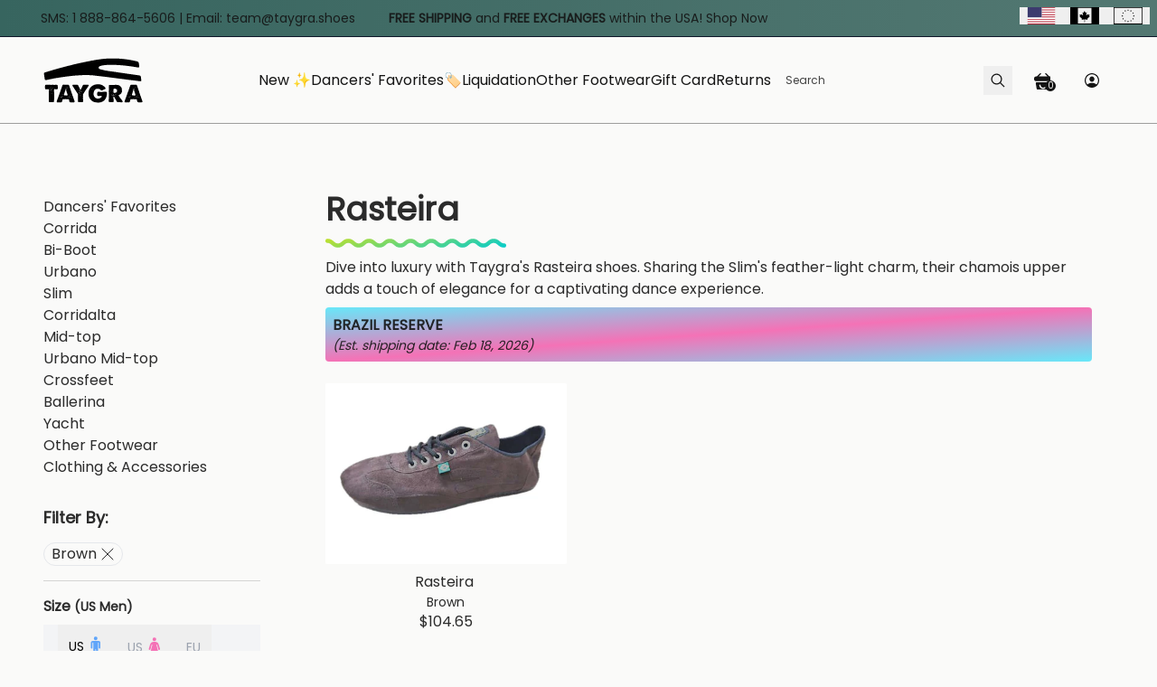

--- FILE ---
content_type: text/html
request_url: https://www.taygra.shoes/collections/rasteira?color=Brown
body_size: 20498
content:
<!DOCTYPE html><html lang="EN"><head><meta charSet="utf-8"/><meta name="viewport" content="width=device-width,initial-scale=1"/><title>The World&#x27;s Most Comfortable Dance Shoes</title><meta property="og:title" content="The World&#x27;s Most Comfortable Dance Shoes"/><meta property="twitter:title" content="The World&#x27;s Most Comfortable Dance Shoes"/><meta name="description" content="Taygra: Experience unmatched comfort, flexibility, and spin in our lightweight dance shoes. Perfect for indoors and outdoors. FREE shipping &amp; FREE exchang…"/><meta property="og:description" content="Taygra: Experience unmatched comfort, flexibility, and spin in our lightweight dance shoes. Perfect for indoors and outdoors. FREE shipping &amp; FREE exchang…"/><meta property="twitter:description" content="Taygra: Experience unmatched comfort, flexibility, and spin in our lightweight dance shoes. Perfect for indoors and outdoors. FREE shipping &amp; FREE exchang…"/><meta property="twitter:site" content="@taygraworld"/><meta property="twitter:creator" content="@taygraworld"/><link rel="canonical" href="https://www.taygra.shoes/collections/rasteira"/><meta property="og:url" content="https://www.taygra.shoes/collections/rasteira"/><meta property="og:image:url" content="https://cdn.shopify.com/s/files/1/1607/5553/files/taygra-logo-fb.jpg?v=1694095945"/><meta property="og:image:secure_url" content="https://cdn.shopify.com/s/files/1/1607/5553/files/taygra-logo-fb.jpg?v=1694095945"/><meta property="og:image:type" content="image/jpeg"/><meta property="og:image:width" content="1200"/><meta property="og:image:height" content="630"/><meta property="og:image:alt" content="Taygra logo"/><meta name="robots" content="index,follow"/><script type="application/ld+json">{"@context":"https://schema.org","@type":"Organization","name":"Taygra Shoes","sameAs":["https://facebook.com/TaygraWorld","https://instagram.com/taygraWorld","https://youtube.com/@taygrashoes"],"url":"https://www.taygra.shoes/collections/rasteira?color=Brown","potentialAction":{"@type":"SearchAction","target":"https://www.taygra.shoes/collections/rasteira?color=Brownsearch?q={search_term}","query":"required name='search_term'"}}</script><link rel="stylesheet" href="https://cdn.shopify.com/oxygen-v2/24575/8930/18207/2789969/build/_assets/app-NCUFXUAG.css"/><link rel="stylesheet" href="https://cdn.shopify.com/oxygen-v2/24575/8930/18207/2789969/build/_assets/shared-UPOBUTNP.css"/><link rel="preconnect" href="https://cdn.shopify.com"/><link rel="preconnect" href="https://shop.app"/><link rel="icon" type="image/svg+xml" href="https://cdn.shopify.com/oxygen-v2/24575/8930/18207/2789969/build/_assets/favicon-MJTDIKPO.svg"/><meta name="google-site-verification" content="QmUcClBoDScYw7TygEoQh-m0M8UrIpJAtCNucSicj2k"/><script>
              function addPushStateListener(listener) {
                if (!Proxy) return;
                window.history.pushState = new Proxy(window.history.pushState, {
                  apply: (target, thisArg, argArray) => {
                    target.apply(thisArg, argArray);
                    listener();
                  },
                });
              }

              window._adqLoaded = 0;
              window._upsqueue = window._upsqueue || [];
              window._upstack = window._upstack || function () {
                window._upsqueue.push(arguments);
                }
              window._upstack('init', '2d393107-f762-4886-afe7-1866e9745d3f');
              window._upstack('page');

              addPushStateListener(() => {
                // Add your event recording here...
                window._upstack('page');
              });
            </script></head><body class="overscroll-none"><div class="flex flex-col min-h-screen"><div class=""><a href="#mainContent" class="sr-only">Skip to content</a></div><div class="bg-gradient-to-r from-[#37655f] to-[#537872] w-full text-center text-sm font-normal p-2 md:grid grid-cols-3 border-b border-slate-900 items-center"><div class="pb-2 md:p-0 hidden md:block">SMS: 1 888-864-5606 | Email: <a href="mailto:team@taygra.shoes" class="">team@taygra.shoes</a></div><div class="hidden md:block"><span class="font-semibold">FREE SHIPPING</span> and<!-- --> <span class="font-semibold">FREE EXCHANGES</span> within<!-- --> <!-- -->the USA<!-- -->!<!-- --> <a class="hover:underline" data-discover="true" href="/collections/dancers-favorites">Shop Now</a></div><div class="mt-2 md:mt-0 ml-2 md:ml-0"><section class="grid w-full gap-4 md:max-w-xs md:ml-auto justify-end"><ul class="flex"><li><form method="post" action="/cart"><input type="hidden" name="cartFormInput" value="{&quot;action&quot;:&quot;BuyerIdentityUpdate&quot;,&quot;inputs&quot;:{&quot;buyerIdentity&quot;:{&quot;countryCode&quot;:&quot;US&quot;},&quot;currentCountry&quot;:&quot;US&quot;,&quot;preferredPrefix&quot;:&quot;&quot;}}"/><input type="hidden" name="redirectTo" value="/collections/rasteira?color=Brown"/><button class="w-full cursor-pointer px-2" type="submit"><img class="w-[32px]" src="https://cdn.shopify.com/s/files/1/1607/5553/files/flag-US-color.svg"/></button></form></li><li><form method="post" action="/cart"><input type="hidden" name="cartFormInput" value="{&quot;action&quot;:&quot;BuyerIdentityUpdate&quot;,&quot;inputs&quot;:{&quot;buyerIdentity&quot;:{&quot;countryCode&quot;:&quot;CA&quot;},&quot;currentCountry&quot;:&quot;US&quot;,&quot;preferredPrefix&quot;:&quot;/en-ca&quot;}}"/><input type="hidden" name="redirectTo" value="/en-ca/collections/rasteira?color=Brown"/><button class="w-full cursor-pointer px-2" type="submit"><img class="w-[32px] brightness-0" src="https://cdn.shopify.com/s/files/1/1607/5553/files/flag-CA.svg"/></button></form></li><li><form method="post" action="/cart"><input type="hidden" name="cartFormInput" value="{&quot;action&quot;:&quot;BuyerIdentityUpdate&quot;,&quot;inputs&quot;:{&quot;buyerIdentity&quot;:{&quot;countryCode&quot;:&quot;DE&quot;},&quot;currentCountry&quot;:&quot;US&quot;,&quot;preferredPrefix&quot;:&quot;/en-eu&quot;}}"/><input type="hidden" name="redirectTo" value="/en-eu/collections/rasteira?color=Brown"/><button class="w-full cursor-pointer px-2" type="submit"><img class="w-[32px] brightness-0" src="https://cdn.shopify.com/s/files/1/1607/5553/files/flag-DE.svg"/></button></form></li></ul></section></div></div><header role="banner" style="top:0px" class="
      text-primary backdrop-blur-lg sticky shadow-darkHeader
      
      hidden h-nav lg:flex items-center transition duration-300 z-40 justify-between w-full leading-none gap-8 px-12 py-8 font-light" data-comp="header"><div class="flex gap-12 items-center"><a class="font-bold" data-discover="true" href="/"><img src="https://cdn.shopify.com/oxygen-v2/24575/8930/18207/2789969/build/_assets/logo-ZFZSMWZ5.svg" alt="https://cdn.shopify.com/oxygen-v2/24575/8930/18207/2789969/build/_assets/logo-ZFZSMWZ5.svg" class="w-[110px]"/></a></div><div class="flex items-center gap-1"><nav class="flex gap-8 font-medium mt-1"><a data-discover="true" class="pb-1 border-b border-transparent hover:border-slate-600" href="/collections/new" target="_self">New ✨</a><a data-discover="true" class="pb-1 border-b border-transparent hover:border-slate-600" href="/collections/dancers-favorites" target="_self">Dancers&#x27; Favorites</a><a data-discover="true" class="pb-1 border-b border-transparent hover:border-slate-600" href="/collections/liquidation" target="_self">🏷️Liquidation</a><a data-discover="true" class="pb-1 border-b border-transparent hover:border-slate-600" href="/collections/other-footwear" target="_self">Other Footwear</a><a data-discover="true" class="pb-1 border-b border-transparent hover:border-slate-600" href="/products/gift-card" target="_self">Gift Card</a><a data-discover="true" class="pb-1 border-b border-transparent hover:border-slate-600" href="/returns" target="_self">Returns</a></nav><form method="get" action="/search" class="flex items-center gap-2 ml-2" data-discover="true"><input type="search" placeholder="Search" name="q" class="bg-transparent hidden md:inline-block text-left indent-2 border-b transition border-transparent focus:ring-transparent -mb-px border-x-0 border-t-0 appearance-none px-0 py-1 focus:bg-white placeholder:opacity-80 placeholder:text-inherit focus:border-primary/20 text-xs"/><button type="submit" class="relative flex items-center justify-center w-8 h-8 focus:ring-primary/5"><svg xmlns="http://www.w3.org/2000/svg" viewBox="0 0 20 20" fill="currentColor" class="w-5 h-5"><title>Search</title><path fill-rule="evenodd" d="M13.3 8.52a4.77 4.77 0 1 1-9.55 0 4.77 4.77 0 0 1 9.55 0Zm-.98 4.68a6.02 6.02 0 1 1 .88-.88l4.3 4.3-.89.88-4.3-4.3Z"></path></svg></button></form><div class="p-2 rounded-full backdrop-blur-lg bg-[#ffffff1a] mx-2"><!--$--><a class="relative flex items-center justify-center w-8 h-8 focus:ring-primary/5" data-discover="true" href="/cart"><svg xmlns="http://www.w3.org/2000/svg" viewBox="0 0 20 20" fill="currentColor" class="w-5 h-5"><title>Bag</title><path d="M19.24 5.58006H18.84L15.46 2.20006C15.19 1.93006 14.75 1.93006 14.47 2.20006C14.2 2.47006 14.2 2.91006 14.47 3.19006L16.86 5.58006H7.14L9.53 3.19006C9.8 2.92006 9.8 2.48006 9.53 2.20006C9.26 1.93006 8.82 1.93006 8.54 2.20006L5.17 5.58006H4.77C3.87 5.58006 2 5.58006 2 8.14006C2 9.11006 2.2 9.75006 2.62 10.1701C2.86 10.4201 3.15 10.5501 3.46 10.6201C3.75 10.6901 4.06 10.7001 4.36 10.7001H19.64C19.95 10.7001 20.24 10.6801 20.52 10.6201C21.36 10.4201 22 9.82006 22 8.14006C22 5.58006 20.13 5.58006 19.24 5.58006Z"></path><path d="M19.05 12H4.86997C4.24997 12 3.77997 12.55 3.87997 13.16L4.71997 18.3C4.99997 20.02 5.74997 22 9.07997 22H14.69C18.06 22 18.66 20.31 19.02 18.42L20.03 13.19C20.15 12.57 19.68 12 19.05 12ZM12 19.5C9.65997 19.5 7.74997 17.59 7.74997 15.25C7.74997 14.84 8.08997 14.5 8.49997 14.5C8.90997 14.5 9.24997 14.84 9.24997 15.25C9.24997 16.77 10.48 18 12 18C13.52 18 14.75 16.77 14.75 15.25C14.75 14.84 15.09 14.5 15.5 14.5C15.91 14.5 16.25 14.84 16.25 15.25C16.25 17.59 14.34 19.5 12 19.5Z"></path></svg><div class="text-contrast bg-primary absolute bottom-1 right-0 text-[0.625rem] font-medium subpixel-antialiased h-3 min-w-[0.75rem] flex items-center justify-center leading-none text-center rounded-full w-auto px-[0.125rem] pb-px"><span>0</span></div></a><!--/$--></div><div class="p-2 rounded-full backdrop-blur-lg bg-[#ffffff1a]"><a class="relative flex items-center justify-center w-8 h-8 focus:ring-primary/5" data-discover="true" href="/account"><svg xmlns="http://www.w3.org/2000/svg" viewBox="0 0 20 20" fill="currentColor" class="w-5 h-5"><title>Account</title><path fill-rule="evenodd" d="M9.9998 12.625c-1.9141 0-3.6628.698-5.0435 1.8611C3.895 13.2935 3.25 11.7221 3.25 10c0-3.728 3.022-6.75 6.75-6.75 3.7279 0 6.75 3.022 6.75 6.75 0 1.7222-.645 3.2937-1.7065 4.4863-1.3807-1.1632-3.1295-1.8613-5.0437-1.8613ZM10 18c-2.3556 0-4.4734-1.0181-5.9374-2.6382C2.7806 13.9431 2 12.0627 2 10c0-4.4183 3.5817-8 8-8s8 3.5817 8 8-3.5817 8-8 8Zm0-12.5c-1.567 0-2.75 1.394-2.75 3s1.183 3 2.75 3 2.75-1.394 2.75-3-1.183-3-2.75-3Z"></path></svg></a></div></div></header><header role="banner" style="top:0px" class="text-primary backdrop-blur-lg sticky  flex lg:hidden items-center h-nav z-40 justify-between w-full leading-none gap-4 px-4 md:px-8" data-comp="header"><div class="flex items-center justify-start w-full gap-4"><button class="relative flex items-center justify-center w-8 h-8"><svg xmlns="http://www.w3.org/2000/svg" viewBox="0 0 20 20" fill="currentColor" stroke="currentColor" class="w-5 h-5"><title>Menu</title><line x1="3" y1="6.375" x2="17" y2="6.375" stroke-width="1.25"></line><line x1="3" y1="10.375" x2="17" y2="10.375" stroke-width="1.25"></line><line x1="3" y1="14.375" x2="17" y2="14.375" stroke-width="1.25"></line></svg></button><form method="get" action="/search" class="items-center gap-2 sm:flex" data-discover="true"><button type="submit" class="relative flex items-center justify-center w-8 h-8"><svg xmlns="http://www.w3.org/2000/svg" viewBox="0 0 20 20" fill="currentColor" class="w-5 h-5"><title>Search</title><path fill-rule="evenodd" d="M13.3 8.52a4.77 4.77 0 1 1-9.55 0 4.77 4.77 0 0 1 9.55 0Zm-.98 4.68a6.02 6.02 0 1 1 .88-.88l4.3 4.3-.89.88-4.3-4.3Z"></path></svg></button><input type="search" placeholder="Search" name="q" class="bg-transparent hidden md:inline-block text-left indent-2 border-b transition border-transparent focus:ring-transparent -mb-px border-x-0 border-t-0 appearance-none px-0 py-1 focus:bg-white placeholder:opacity-80 placeholder:text-inherit focus:border-primary/20"/></form></div><a class="flex items-center self-stretch leading-[3rem] md:leading-[4rem] justify-center flex-grow w-full h-full" data-discover="true" href="/"><img src="https://cdn.shopify.com/oxygen-v2/24575/8930/18207/2789969/build/_assets/logo-ZFZSMWZ5.svg" alt="https://cdn.shopify.com/oxygen-v2/24575/8930/18207/2789969/build/_assets/logo-ZFZSMWZ5.svg" class="w-[80px]"/></a><div class="flex items-center justify-end w-full gap-4"><a class="relative flex items-center justify-center w-8 h-8" data-discover="true" href="/account"><svg xmlns="http://www.w3.org/2000/svg" viewBox="0 0 20 20" fill="currentColor" class="w-5 h-5"><title>Account</title><path fill-rule="evenodd" d="M9.9998 12.625c-1.9141 0-3.6628.698-5.0435 1.8611C3.895 13.2935 3.25 11.7221 3.25 10c0-3.728 3.022-6.75 6.75-6.75 3.7279 0 6.75 3.022 6.75 6.75 0 1.7222-.645 3.2937-1.7065 4.4863-1.3807-1.1632-3.1295-1.8613-5.0437-1.8613ZM10 18c-2.3556 0-4.4734-1.0181-5.9374-2.6382C2.7806 13.9431 2 12.0627 2 10c0-4.4183 3.5817-8 8-8s8 3.5817 8 8-3.5817 8-8 8Zm0-12.5c-1.567 0-2.75 1.394-2.75 3s1.183 3 2.75 3 2.75-1.394 2.75-3-1.183-3-2.75-3Z"></path></svg></a><!--$--><a class="relative flex items-center justify-center w-8 h-8 focus:ring-primary/5" data-discover="true" href="/cart"><svg xmlns="http://www.w3.org/2000/svg" viewBox="0 0 20 20" fill="currentColor" class="w-5 h-5"><title>Bag</title><path d="M19.24 5.58006H18.84L15.46 2.20006C15.19 1.93006 14.75 1.93006 14.47 2.20006C14.2 2.47006 14.2 2.91006 14.47 3.19006L16.86 5.58006H7.14L9.53 3.19006C9.8 2.92006 9.8 2.48006 9.53 2.20006C9.26 1.93006 8.82 1.93006 8.54 2.20006L5.17 5.58006H4.77C3.87 5.58006 2 5.58006 2 8.14006C2 9.11006 2.2 9.75006 2.62 10.1701C2.86 10.4201 3.15 10.5501 3.46 10.6201C3.75 10.6901 4.06 10.7001 4.36 10.7001H19.64C19.95 10.7001 20.24 10.6801 20.52 10.6201C21.36 10.4201 22 9.82006 22 8.14006C22 5.58006 20.13 5.58006 19.24 5.58006Z"></path><path d="M19.05 12H4.86997C4.24997 12 3.77997 12.55 3.87997 13.16L4.71997 18.3C4.99997 20.02 5.74997 22 9.07997 22H14.69C18.06 22 18.66 20.31 19.02 18.42L20.03 13.19C20.15 12.57 19.68 12 19.05 12ZM12 19.5C9.65997 19.5 7.74997 17.59 7.74997 15.25C7.74997 14.84 8.08997 14.5 8.49997 14.5C8.90997 14.5 9.24997 14.84 9.24997 15.25C9.24997 16.77 10.48 18 12 18C13.52 18 14.75 16.77 14.75 15.25C14.75 14.84 15.09 14.5 15.5 14.5C15.91 14.5 16.25 14.84 16.25 15.25C16.25 17.59 14.34 19.5 12 19.5Z"></path></svg><div class="text-contrast bg-primary absolute bottom-1 right-0 text-[0.625rem] font-medium subpixel-antialiased h-3 min-w-[0.75rem] flex items-center justify-center leading-none text-center rounded-full w-auto px-[0.125rem] pb-px"><span>0</span></div></a><!--/$--></div></header><main role="main" id="mainContent" class="flex-grow"><section class="w-full gap-4 md:gap-8 grid p-0 md:p-8 lg:p-12 border-none max-w-[1380px] mx-auto false"><div class="flex flex-col flex-wrap md:flex-row min-w-0"><div class="w-full md:min-w-[240px] md:w-[240px] md:mr-12 max-h-full"><nav class="flex p-4 md:p-0 md:flex-col gap-4 md:gap-2 font-medium mt-8 overflow-x-auto no-scrollbar w-full bg-gray-200 md:bg-inherit"><a data-discover="true" class="hover:underline shrink-0 md:shrink false" href="/collections/dancers-favorites" target="_self">Dancers&#x27; Favorites</a><a data-discover="true" class="hover:underline shrink-0 md:shrink false" href="/collections/corrida" target="_self">Corrida</a><a data-discover="true" class="hover:underline shrink-0 md:shrink false" href="/collections/bi-boot" target="_self">Bi-Boot</a><a data-discover="true" class="hover:underline shrink-0 md:shrink false" href="/collections/urbano" target="_self">Urbano</a><a data-discover="true" class="hover:underline shrink-0 md:shrink false" href="/collections/slim-sneakers" target="_self">Slim</a><a data-discover="true" class="hover:underline shrink-0 md:shrink false" href="/collections/corridalta-dance-sneaker" target="_self">Corridalta</a><a data-discover="true" class="hover:underline shrink-0 md:shrink false" href="/collections/mid-top" target="_self">Mid-top</a><a data-discover="true" class="hover:underline shrink-0 md:shrink false" href="/collections/urbano-mid-top" target="_self">Urbano Mid-top</a><a data-discover="true" class="hover:underline shrink-0 md:shrink false" href="/collections/crossfeet" target="_self">Crossfeet</a><a data-discover="true" class="hover:underline shrink-0 md:shrink false" href="/collections/ballerina" target="_self">Ballerina</a><a data-discover="true" class="hover:underline shrink-0 md:shrink false" href="/collections/yacht" target="_self">Yacht</a><a data-discover="true" class="hover:underline shrink-0 md:shrink false" href="/collections/other-footwear" target="_self">Other Footwear</a><a data-discover="true" class="hover:underline shrink-0 md:shrink false" href="/collections/clothing-accessories" target="_self">Clothing &amp; Accessories</a></nav><div class="hidden md:block"><nav class="py-4"><div class="border-b border-neutral-300 py-4"><h4 class="whitespace-pre-wrap font-bold text-lead pb-4">Filter By:</h4><div class="flex flex-wrap gap-2"><a class="flex px-2 border rounded-full gap" data-discover="true" href="/collections/rasteira"><span class="flex-grow capitalize">Brown</span><span><svg xmlns="http://www.w3.org/2000/svg" viewBox="0 0 20 20" fill="transparent" stroke="currentColor" class="w-5 h-5"><title>Delete</title><path stroke-linecap="round" stroke-linejoin="round" d="M6 18L18 6M6 6l12 12"></path></svg></span></a></div></div><div class="divide-y divide-neutral-300"><div class="py-4"><div class="whitespace-nowrap"><span class="max-w-prose whitespace-pre-wrap inherit text-copy font-semibold pb-2">Size<span class="text-sm"> (<span class="max-w-prose-narrow whitespace-pre-wrap inherit">US Men</span>)</span></span><div class="mt-2 pb-1"><div class="flex flex-col items-start bg-gray-100 px-4"><div class="inline-flex font-semibold text-sm whitespace-nowrap flex-wrap"><form method="post" action="/cookies/set-size-format" class="flex"><input type="hidden" name="size-format" value="USM"/><button class="w-auto p-3 flex flex-row gap-x-1 items-center border-b-2 border-emerald-500 dark:bg-white dark:text-black text-black fill-black" type="submit"><span>US </span><svg xmlns="http://www.w3.org/2000/svg" width="24" height="24" version="1.1" x="0px" y="0px" viewBox="0 0 60 60" xml:space="preserve" fill="rgb(96 165 250)"><g><g><circle cx="32" cy="8.0927734" r="5.0927734"></circle><path d="M40.4589844,15.1855469H32h-8.4589844c-2.6230469,0-4.7578125,2.1347656-4.7578125,4.7578125v14.0205078    c0,1.2666016,1.0302734,2.296875,2.296875,2.296875s2.296875-1.0302734,2.296875-2.296875V20.5380859c0-0.5527344,0.4472656-1,1-1    s1,0.4472656,1,1v13.4257812v24.2246094C25.3769531,59.7382812,26.6386719,61,28.1884766,61S31,59.7382812,31,58.1884766    V38.2763672c0-0.5527344,0.4472656-1,1-1s1,0.4472656,1,1v19.9121094C33,59.7382812,34.2617188,61,35.8115234,61    s2.8115234-1.2617188,2.8115234-2.8115234V33.9638672V20.5380859c0-0.5527344,0.4472656-1,1-1s1,0.4472656,1,1v13.4257812    c0,1.2666016,1.0302734,2.296875,2.296875,2.296875s2.296875-1.0302734,2.296875-2.296875V19.9433594    C45.2167969,17.3203125,43.0820312,15.1855469,40.4589844,15.1855469z"></path></g></g></svg></button></form><form method="post" action="/cookies/set-size-format" class="flex"><input type="hidden" name="size-format" value="USW"/><button class="w-auto p-3 flex flex-row gap-x-1 items-center dark:bg-contrast text-gray-400 fill-gray-400" type="submit"><span>US </span><svg xmlns="http://www.w3.org/2000/svg" width="24" height="24" version="1.1" x="0px" y="0px" viewBox="0 0 60 60" xml:space="preserve" fill="rgb(244 114 182)"><g><g><path d="M25.390625,58.1884766C25.390625,59.7382812,26.6523438,61,28.2021484,61s2.8115234-1.2617188,2.8115234-2.8115234    v-12.484375H25.390625V58.1884766z"></path><circle cx="32.0136719" cy="8.0927734" r="5.0927734"></circle><path d="M33.0136719,58.1884766C33.0136719,59.7382812,34.2753906,61,35.8251953,61s2.8105469-1.2617188,2.8105469-2.8115234    v-12.484375h-5.6220703V58.1884766z"></path><path d="M47.4882812,34.3095703l-3.7724609-12.4365234c-1.2138672-4-4.8378906-6.6875-9.0175781-6.6875h-5.3964844    c-4.1796875,0-7.8037109,2.6875-9.0175781,6.6875l-3.7724609,12.4365234    c-0.1855469,0.6103516-0.1210938,1.2558594,0.1787109,1.8183594c0.3007812,0.5625,0.8027344,0.9746094,1.4130859,1.1591797    c0.6279297,0.1884766,1.2851562,0.1181641,1.8544922-0.1982422c0.567749-0.315918,0.972229-0.8355103,1.1424561-1.4615479    c0.0028076-0.0098267,0.005127-0.0178833,0.0079346-0.02771c0.0001831-0.0006104,0.0006104-0.0009766,0.0007935-0.0015869    l3.2765503-12.1282959c0.1445312-0.5341797,0.6962891-0.8476562,1.2265625-0.7050781    c0.5332031,0.1445312,0.8486328,0.6933594,0.7050781,1.2265625c0,0-4.9716797,18.1230469-5.3701172,19.7128906h22.0400391    l-5.2285156-19.71875c-0.140625-0.5341797,0.1777344-1.0810547,0.7119141-1.2216797    c0.5253906-0.1386719,1.0810547,0.1757812,1.2216797,0.7119141l3.2050781,12.1464844    c0.1679688,0.6269531,0.5742188,1.1494141,1.1445312,1.4667969c0.5693359,0.3164062,1.2265625,0.3857422,1.8544922,0.1982422    c0.6103516-0.1845703,1.1123047-0.5966797,1.4130859-1.1591797C47.609375,35.5654297,47.6738281,34.9199219,47.4882812,34.3095703    z"></path></g></g></svg></button></form><form method="post" action="/cookies/set-size-format" class="flex"><input type="hidden" name="size-format" value="EU"/><button class="w-auto p-3 dark:bg-contrast text-gray-400 fill-gray-400" type="submit">EU</button></form><form method="post" action="/cookies/set-size-format" class="flex"><input type="hidden" name="size-format" value="BR"/><button class="w-auto p-3 dark:bg-contrast text-gray-400 fill-gray-400" type="submit">BR</button></form><form method="post" action="/cookies/set-size-format" class="flex"><input type="hidden" name="size-format" value="CM"/><button class="w-auto p-3 dark:bg-contrast text-gray-400 fill-gray-400" type="submit">CM</button></form><div></div></div></div></div></div><ul class="py-2 flex flex-wrap"><li class="flex"><a class="focus:underline py-2 px-1 text-sm m-1 border border-slate-700 rounded text-center w-[62px]" data-discover="true" href="/collections/rasteira?color=Brown&amp;size=W%3A+US+5%C2%BD+%2F+EU+36+%2F+BR+34">4</a></li><li class="flex"><a class="focus:underline py-2 px-1 text-sm m-1 border border-slate-700 rounded text-center w-[62px]" data-discover="true" href="/collections/rasteira?color=Brown&amp;size=W%3A+US+6-6%C2%BD+%2F+EU+37+%2F+BR+35">4½-5</a></li><li class="flex"><a class="focus:underline py-2 px-1 text-sm m-1 border border-slate-700 rounded text-center w-[62px]" data-discover="true" href="/collections/rasteira?color=Brown&amp;size=W%3A+US+7-7%C2%BD+%2F+EU+38+%2F+BR+36">5½-6</a></li><li class="flex"><a class="focus:underline py-2 px-1 text-sm m-1 border border-slate-700 rounded text-center w-[62px]" data-discover="true" href="/collections/rasteira?color=Brown&amp;size=W%3A+US+8-8%C2%BD+M%3A+US+6%C2%BD+%2F+EU+39+%2F+BR+37">6½</a></li><li class="flex"><a class="focus:underline py-2 px-1 text-sm m-1 border border-slate-700 rounded text-center w-[62px]" data-discover="true" href="/collections/rasteira?color=Brown&amp;size=W%3A+US+9-9%C2%BD+M%3A+US+7-7%C2%BD+%2F+EU+40+%2F+BR+38">7-7½</a></li><li class="flex"><a class="focus:underline py-2 px-1 text-sm m-1 border border-slate-700 rounded text-center w-[62px]" data-discover="true" href="/collections/rasteira?color=Brown&amp;size=W%3A+US+10+M%3A+US+8+%2F+EU+41+%2F+BR+39">8</a></li><li class="flex"><a class="focus:underline py-2 px-1 text-sm m-1 border border-slate-700 rounded text-center w-[62px]" data-discover="true" href="/collections/rasteira?color=Brown&amp;size=W%3A+US+10%C2%BD+M%3A+US+8%C2%BD+%2F+EU+42+%2F+BR+40">8½</a></li><li class="flex"><a class="focus:underline py-2 px-1 text-sm m-1 border border-slate-700 rounded text-center w-[62px]" data-discover="true" href="/collections/rasteira?color=Brown&amp;size=M%3A+US+9-9%C2%BD+%2F+EU+43+%2F+BR+41">9-9½</a></li><li class="flex"><a class="focus:underline py-2 px-1 text-sm m-1 border border-slate-700 rounded text-center w-[62px]" data-discover="true" href="/collections/rasteira?color=Brown&amp;size=M%3A+US+10-10%C2%BD+%2F+EU+44+%2F+BR+42">10-10½</a></li><li class="flex"><a class="focus:underline py-2 px-1 text-sm m-1 border border-slate-700 rounded text-center w-[62px]" data-discover="true" href="/collections/rasteira?color=Brown&amp;size=M%3A+US+11-11%C2%BD+%2F+EU+45+%2F+BR+43">11-11½</a></li><li class="flex"><a class="focus:underline py-2 px-1 text-sm m-1 border border-slate-700 rounded text-center w-[62px]" data-discover="true" href="/collections/rasteira?color=Brown&amp;size=M%3A+US+12+%2F+EU+46+%2F+BR+44">12</a></li><li class="flex"><a class="focus:underline py-2 px-1 text-sm m-1 border border-slate-700 rounded text-center w-[62px]" data-discover="true" href="/collections/rasteira?color=Brown&amp;size=M%3A+US+12%C2%BD+%2F+EU+47+%2F+BR+45">12½</a></li><li class="flex"><a class="focus:underline py-2 px-1 text-sm m-1 border border-slate-700 rounded text-center w-[62px]" data-discover="true" href="/collections/rasteira?color=Brown&amp;size=M%3A+US+13-13%C2%BD+%2F+EU+48+%2F+BR+46">13-13½</a></li></ul></div><div class="py-4"><div class="whitespace-nowrap"><span class="max-w-prose whitespace-pre-wrap inherit text-copy font-semibold pb-2">Color</span></div><ul class="py-2"><li class="pb-4"><a class="focus:underline hover:underline flex items-center capitalize" data-discover="true" href="/collections/rasteira?color=Brown&amp;color=Beige"><div class="w-[20px] h-[20px] mr-4 border border-slate-300 rounded-full bg-filter-beige-500"></div>Beige</a></li><li class="pb-4"><a class="focus:underline hover:underline flex items-center capitalize" data-discover="true" href="/collections/rasteira?color=Brown&amp;color=Black"><div class="w-[20px] h-[20px] mr-4 border border-slate-300 rounded-full bg-filter-black-500"></div>Black</a></li><li class="pb-4"><a class="focus:underline hover:underline flex items-center capitalize" data-discover="true" href="/collections/rasteira?color=Brown&amp;color=Blue"><div class="w-[20px] h-[20px] mr-4 border border-slate-300 rounded-full bg-filter-blue-500"></div>Blue</a></li><li class="pb-4"><a class="focus:underline hover:underline flex items-center capitalize" data-discover="true" href="/collections/rasteira?color=Brown"><div class="w-[20px] h-[20px] mr-4 border border-slate-300 rounded-full bg-filter-brown-500"></div>Brown</a></li><li class="pb-4"><a class="focus:underline hover:underline flex items-center capitalize" data-discover="true" href="/collections/rasteira?color=Brown&amp;color=Green"><div class="w-[20px] h-[20px] mr-4 border border-slate-300 rounded-full bg-filter-green-500"></div>Green</a></li><li class="pb-4"><a class="focus:underline hover:underline flex items-center capitalize" data-discover="true" href="/collections/rasteira?color=Brown&amp;color=Grey"><div class="w-[20px] h-[20px] mr-4 border border-slate-300 rounded-full bg-filter-grey-500"></div>Grey</a></li><li class="pb-4"><a class="focus:underline hover:underline flex items-center capitalize" data-discover="true" href="/collections/rasteira?color=Brown&amp;color=Red"><div class="w-[20px] h-[20px] mr-4 border border-slate-300 rounded-full bg-filter-red-500"></div>Red</a></li><li class="pb-4"><a class="focus:underline hover:underline flex items-center capitalize" data-discover="true" href="/collections/rasteira?color=Brown&amp;color=Violet"><div class="w-[20px] h-[20px] mr-4 border border-slate-300 rounded-full bg-filter-violet-500"></div>Violet</a></li></ul></div></div></nav></div><button class="relative flex items-center justify-center h-10 m-4 md:hidden"><svg xmlns="http://www.w3.org/2000/svg" viewBox="0 0 20 20" fill="transparent" stroke="currentColor" class="w-5 h-5"><title>Filters</title><circle cx="4.5" cy="6.5" r="2"></circle><line x1="6" y1="6.5" x2="14" y2="6.5"></line><line x1="4.37114e-08" y1="6.5" x2="3" y2="6.5"></line><line x1="4.37114e-08" y1="13.5" x2="8" y2="13.5"></line><line x1="11" y1="13.5" x2="14" y2="13.5"></line><circle cx="9.5" cy="13.5" r="2"></circle></svg>Filters</button></div><div class="flex-1 p-6 md-p-0"><div class="mb-2"><h2 class="whitespace-pre-wrap font-semibold text-heading max-w-[7em]">Rasteira</h2><svg class="w-[200px]" height="30" viewBox="0 0 307 15" fill="none" xmlns="http://www.w3.org/2000/svg"><path d="M3.59906 7.14286C6.47831 7.14286 7.91794 8.21429 10.0774 10C12.5967 12.1429 15.476 15 21.2345 15C26.993 15 29.8722 12.1429 32.3916 10C34.551 8.21429 35.6307 7.14286 38.8699 7.14286C41.7491 7.14286 43.1888 8.21429 45.3482 10C47.8675 12.1429 50.7468 15 56.5053 15C62.2638 15 65.143 12.1429 67.6624 10C69.8218 8.21429 70.9015 7.14286 74.1407 7.14286C77.0199 7.14286 78.4596 8.21429 80.619 10C83.1383 12.1429 86.0176 15 91.7761 15C97.5346 15 100.414 12.1429 102.933 10C105.093 8.21429 106.172 7.14286 109.411 7.14286C112.291 7.14286 113.73 8.21429 115.89 10C118.409 12.1429 121.288 15 127.047 15C132.805 15 135.685 12.1429 138.204 10C140.363 8.21429 141.443 7.14286 144.682 7.14286C147.562 7.14286 149.001 8.21429 151.161 10C153.68 12.1429 156.559 15 162.318 15C168.076 15 170.955 12.1429 173.475 10C175.634 8.21429 176.714 7.14286 179.953 7.14286C183.192 7.14286 184.272 8.21429 186.431 10C188.951 12.1429 191.83 15 197.589 15C203.347 15 206.226 12.1429 208.746 10C210.905 8.21429 211.985 7.14286 215.224 7.14286C218.103 7.14286 219.543 8.21429 221.702 10C224.222 12.1429 227.101 15 232.859 15C238.618 15 241.497 12.1429 244.016 10C246.176 8.21429 247.256 7.14286 250.495 7.14286C253.374 7.14286 254.814 8.21429 256.973 10C259.492 12.1429 262.372 15 268.13 15C273.889 15 276.768 12.1429 279.287 10C281.447 8.21429 282.526 7.14286 285.766 7.14286C289.005 7.14286 290.084 8.21429 292.244 10C294.763 12.1429 297.642 15 303.401 15C305.56 15 307 13.5714 307 11.4286C307 9.28571 305.56 7.85714 303.401 7.85714C300.522 7.85714 299.082 6.78571 296.923 5C294.403 2.85714 291.524 0 285.766 0C280.007 0 277.128 2.85714 274.608 5C272.449 6.78571 271.369 7.85714 268.13 7.85714C265.251 7.85714 263.811 6.78571 261.652 5C259.132 2.85714 256.253 0 250.495 0C244.736 0 241.857 2.85714 239.338 5C237.178 6.78571 236.098 7.85714 232.859 7.85714C229.62 7.85714 228.54 6.78571 226.381 5C223.862 2.85714 220.982 0 215.224 0C209.465 0 206.586 2.85714 204.067 5C201.907 6.78571 200.828 7.85714 197.589 7.85714C194.349 7.85714 193.27 6.78571 191.11 5C188.591 2.85714 185.712 0 179.953 0C174.195 0 171.315 2.85714 168.796 5C166.637 6.78571 165.557 7.85714 162.318 7.85714C159.438 7.85714 157.999 6.78571 155.839 5C153.32 2.85714 150.441 0 144.682 0C138.924 0 136.045 2.85714 133.525 5C131.366 6.78571 130.286 7.85714 127.047 7.85714C124.168 7.85714 122.728 6.78571 120.569 5C118.049 2.85714 115.17 0 109.411 0C103.653 0 100.774 2.85714 98.2544 5C96.095 6.78571 95.0153 7.85714 91.7761 7.85714C88.8969 7.85714 87.4572 6.78571 85.2978 5C82.7784 2.85714 79.8992 0 74.1407 0C68.3822 0 65.5029 2.85714 62.9836 5C60.8242 6.78571 59.7444 7.85714 56.5053 7.85714C53.626 7.85714 52.1864 6.78571 50.027 5C47.5076 2.85714 44.6284 0 38.8699 0C33.1114 0 30.2321 2.85714 27.7128 5C25.5533 6.78571 24.4736 7.85714 21.2345 7.85714C17.9953 7.85714 16.9156 6.78571 14.7562 5C12.2368 2.85714 9.35756 0 3.59906 0C1.43962 0 0 1.42857 0 3.57143C0 5.71429 1.43962 7.14286 3.59906 7.14286Z" fill="url(#paint0_linear_2063_1169)"></path><defs><linearGradient id="paint0_linear_2063_1169" x1="0" y1="0" x2="15.604" y2="75.3499" gradientUnits="userSpaceOnUse"><stop stop-color="#C2E02B"></stop><stop offset="1" stop-color="#03CBCE"></stop></linearGradient></defs></svg><div class="flex items-baseline justify-between w-full"><div><div class="inline-block font-sans"><span data-mce-fragment="1">Dive into luxury with Taygra's Rasteira shoes. Sharing the Slim's feather-light charm, their chamois upper adds a touch of elegance for a captivating dance experience.</span></div></div></div></div><div data-test="product-grid" class="grid-flow-row grid gap-2 gap-y-6 md:gap-4 lg:gap-6 grid-cols-2 md:grid-cols-3 false"><div class="col-span-2 md:col-span-3 rounded bg-gradient-to-br from-cyan-300 via-pink-400 to-cyan-300 p-2"><span class="uppercase font-semibold">Brazil Reserve</span><p class="text-sm italic">(Est. shipping date: <!-- -->Feb 18, 2026<!-- -->)</p></div><div class="group flex flex-col gap-2 lg-hover:shadow-allb lg:hover:before:shadow-allbTop z-0 lg:hover:z-10 lg:hover:relative lg:hover:before:absolute lg:hover:before:inset-x-[-24px] lg:hover:before:inset-y-[-24px] lg:hover:before:bottom-[-24px] lg:hover:before:bg-white"><a data-discover="true" href="/products/rasteira-brown-chamois"><div class="grid gap-2"><div class="card-image aspect-square bg-white"><div class="group"><img alt="Picture of Rasteira - Brown" decoding="async" height="300.3003003003003" loading="eager" src="https://cdn.shopify.com/s/files/1/1607/5553/files/634-2839.jpg?v=1719174319&amp;width=400&amp;height=300&amp;crop=center" srcSet="https://cdn.shopify.com/s/files/1/1607/5553/files/634-2839.jpg?v=1719174319&amp;width=400&amp;height=300&amp;crop=center 400w" width="400" style="aspect-ratio:666/500" class="aspect-square w-full object-contain fadeIn group-hover:hidden"/><img alt="Picture of Rasteira - Brown" decoding="async" height="288.69936034115136" loading="eager" src="https://cdn.shopify.com/s/files/1/1607/5553/files/634-1973.jpg?v=1719174319&amp;width=400&amp;height=289&amp;crop=center" srcSet="https://cdn.shopify.com/s/files/1/1607/5553/files/634-1973.jpg?v=1719174319&amp;width=400&amp;height=289&amp;crop=center 1x, https://cdn.shopify.com/s/files/1/1607/5553/files/634-1973.jpg?v=1719174319&amp;width=800&amp;height=577&amp;crop=center 2x, https://cdn.shopify.com/s/files/1/1607/5553/files/634-1973.jpg?v=1719174319&amp;width=1200&amp;height=866&amp;crop=center 3x" width="400" style="aspect-ratio:1876/1354" class="aspect-square w-full object-contain fadeIn hidden group-hover:block"/></div><div class="flex flex-col gap-1 items-end absolute top-0 right-0 text-right h-full"></div></div><div class="grid gap z-10 text-center"><h3 class="max-w-prose text-copy w-full overflow-hidden whitespace-nowrap text-ellipsis font-medium">Rasteira<!-- --> <span class="text-sm font-normal block">Brown</span></h3><div class="flex gap-4"><span class="max-w-prose whitespace-pre-wrap inherit text-copy mx-auto font-medium flex gap-4 "><div>$104.65</div></span></div></div></div></a><div class="hidden z-10 inset-x-[-24px] top-[calc(100%+12px)] bg-white shadow-allbBottom lg:group-hover:block lg:group-hover:absolute"><div class="px-[24px] pb-[24px]"><h4 class="font-medium mt-0 pb-1">Quick Add</h4><div class="pb-2 w-full flex flex-col"><div class="text-sm mb-1 font-semibold">Size<span class="text-sm"> (<span class="max-w-prose-narrow whitespace-pre-wrap inherit">US Men</span>)</span></div><div class="flex flex-col items-start bg-gray-100 px-4"><div class="inline-flex font-semibold text-sm whitespace-nowrap flex-wrap"><form method="post" action="/cookies/set-size-format" class="flex"><input type="hidden" name="size-format" value="USM"/><button class="w-auto p-3 flex flex-row gap-x-1 items-center border-b-2 border-emerald-500 dark:bg-white dark:text-black text-black fill-black" type="submit"><span>US </span><svg xmlns="http://www.w3.org/2000/svg" width="24" height="24" version="1.1" x="0px" y="0px" viewBox="0 0 60 60" xml:space="preserve" fill="rgb(96 165 250)"><g><g><circle cx="32" cy="8.0927734" r="5.0927734"></circle><path d="M40.4589844,15.1855469H32h-8.4589844c-2.6230469,0-4.7578125,2.1347656-4.7578125,4.7578125v14.0205078    c0,1.2666016,1.0302734,2.296875,2.296875,2.296875s2.296875-1.0302734,2.296875-2.296875V20.5380859c0-0.5527344,0.4472656-1,1-1    s1,0.4472656,1,1v13.4257812v24.2246094C25.3769531,59.7382812,26.6386719,61,28.1884766,61S31,59.7382812,31,58.1884766    V38.2763672c0-0.5527344,0.4472656-1,1-1s1,0.4472656,1,1v19.9121094C33,59.7382812,34.2617188,61,35.8115234,61    s2.8115234-1.2617188,2.8115234-2.8115234V33.9638672V20.5380859c0-0.5527344,0.4472656-1,1-1s1,0.4472656,1,1v13.4257812    c0,1.2666016,1.0302734,2.296875,2.296875,2.296875s2.296875-1.0302734,2.296875-2.296875V19.9433594    C45.2167969,17.3203125,43.0820312,15.1855469,40.4589844,15.1855469z"></path></g></g></svg></button></form><form method="post" action="/cookies/set-size-format" class="flex"><input type="hidden" name="size-format" value="USW"/><button class="w-auto p-3 flex flex-row gap-x-1 items-center dark:bg-contrast text-gray-400 fill-gray-400" type="submit"><span>US </span><svg xmlns="http://www.w3.org/2000/svg" width="24" height="24" version="1.1" x="0px" y="0px" viewBox="0 0 60 60" xml:space="preserve" fill="rgb(244 114 182)"><g><g><path d="M25.390625,58.1884766C25.390625,59.7382812,26.6523438,61,28.2021484,61s2.8115234-1.2617188,2.8115234-2.8115234    v-12.484375H25.390625V58.1884766z"></path><circle cx="32.0136719" cy="8.0927734" r="5.0927734"></circle><path d="M33.0136719,58.1884766C33.0136719,59.7382812,34.2753906,61,35.8251953,61s2.8105469-1.2617188,2.8105469-2.8115234    v-12.484375h-5.6220703V58.1884766z"></path><path d="M47.4882812,34.3095703l-3.7724609-12.4365234c-1.2138672-4-4.8378906-6.6875-9.0175781-6.6875h-5.3964844    c-4.1796875,0-7.8037109,2.6875-9.0175781,6.6875l-3.7724609,12.4365234    c-0.1855469,0.6103516-0.1210938,1.2558594,0.1787109,1.8183594c0.3007812,0.5625,0.8027344,0.9746094,1.4130859,1.1591797    c0.6279297,0.1884766,1.2851562,0.1181641,1.8544922-0.1982422c0.567749-0.315918,0.972229-0.8355103,1.1424561-1.4615479    c0.0028076-0.0098267,0.005127-0.0178833,0.0079346-0.02771c0.0001831-0.0006104,0.0006104-0.0009766,0.0007935-0.0015869    l3.2765503-12.1282959c0.1445312-0.5341797,0.6962891-0.8476562,1.2265625-0.7050781    c0.5332031,0.1445312,0.8486328,0.6933594,0.7050781,1.2265625c0,0-4.9716797,18.1230469-5.3701172,19.7128906h22.0400391    l-5.2285156-19.71875c-0.140625-0.5341797,0.1777344-1.0810547,0.7119141-1.2216797    c0.5253906-0.1386719,1.0810547,0.1757812,1.2216797,0.7119141l3.2050781,12.1464844    c0.1679688,0.6269531,0.5742188,1.1494141,1.1445312,1.4667969c0.5693359,0.3164062,1.2265625,0.3857422,1.8544922,0.1982422    c0.6103516-0.1845703,1.1123047-0.5966797,1.4130859-1.1591797C47.609375,35.5654297,47.6738281,34.9199219,47.4882812,34.3095703    z"></path></g></g></svg></button></form><form method="post" action="/cookies/set-size-format" class="flex"><input type="hidden" name="size-format" value="EU"/><button class="w-auto p-3 dark:bg-contrast text-gray-400 fill-gray-400" type="submit">EU</button></form><form method="post" action="/cookies/set-size-format" class="flex"><input type="hidden" name="size-format" value="BR"/><button class="w-auto p-3 dark:bg-contrast text-gray-400 fill-gray-400" type="submit">BR</button></form><form method="post" action="/cookies/set-size-format" class="flex"><input type="hidden" name="size-format" value="CM"/><button class="w-auto p-3 dark:bg-contrast text-gray-400 fill-gray-400" type="submit">CM</button></form><div></div></div></div></div><ul class="w-full flex flex-wrap"><li class="text-center text-sm m-1 border rounded-sm flex items-center justify-center w-[52px] h-[52px] hover:bg-neutral-200 border-slate-700"><form method="post" action="/cart"><input type="hidden" name="cartFormInput" value="{&quot;action&quot;:&quot;LinesAdd&quot;,&quot;inputs&quot;:{&quot;lines&quot;:[{&quot;quantity&quot;:1,&quot;merchandiseId&quot;:&quot;gid://shopify/ProductVariant/42713329008888&quot;}],&quot;analytics&quot;:{&quot;products&quot;:[{&quot;productGid&quot;:&quot;gid://shopify/Product/6700702728387&quot;,&quot;handle&quot;:&quot;rasteira-brown-chamois&quot;,&quot;variantGid&quot;:&quot;gid://shopify/ProductVariant/42713328976120&quot;,&quot;name&quot;:&quot;Rasteira - Brown&quot;,&quot;variantName&quot;:&quot;W: US 5½ / EU 36 / BR 34&quot;,&quot;brand&quot;:&quot;Taygra Brazil&quot;,&quot;price&quot;:&quot;104.65&quot;,&quot;quantity&quot;:1}],&quot;totalValue&quot;:104.65},&quot;countryCode&quot;:&quot;US&quot;}}"/><button class="w-full p-0 m-auto h-full" type="submit"><input type="hidden" name="cartAction" value="ADD_TO_CART"/> <span class="max-w-prose whitespace-pre-wrap text-copy text-sm">4</span></button></form></li><li class="text-center text-sm m-1 border rounded-sm flex items-center justify-center w-[52px] h-[52px] hover:bg-neutral-200 border-slate-700"><form method="post" action="/cart"><input type="hidden" name="cartFormInput" value="{&quot;action&quot;:&quot;LinesAdd&quot;,&quot;inputs&quot;:{&quot;lines&quot;:[{&quot;quantity&quot;:1,&quot;merchandiseId&quot;:&quot;gid://shopify/ProductVariant/42713329041656&quot;}],&quot;analytics&quot;:{&quot;products&quot;:[{&quot;productGid&quot;:&quot;gid://shopify/Product/6700702728387&quot;,&quot;handle&quot;:&quot;rasteira-brown-chamois&quot;,&quot;variantGid&quot;:&quot;gid://shopify/ProductVariant/42713328976120&quot;,&quot;name&quot;:&quot;Rasteira - Brown&quot;,&quot;variantName&quot;:&quot;W: US 6-6½ / EU 37 / BR 35&quot;,&quot;brand&quot;:&quot;Taygra Brazil&quot;,&quot;price&quot;:&quot;104.65&quot;,&quot;quantity&quot;:1}],&quot;totalValue&quot;:104.65},&quot;countryCode&quot;:&quot;US&quot;}}"/><button class="w-full p-0 m-auto h-full" type="submit"><input type="hidden" name="cartAction" value="ADD_TO_CART"/> <span class="max-w-prose whitespace-pre-wrap text-copy text-sm">4½-5</span></button></form></li><li class="text-center text-sm m-1 border rounded-sm flex items-center justify-center w-[52px] h-[52px] hover:bg-neutral-200 border-slate-700"><form method="post" action="/cart"><input type="hidden" name="cartFormInput" value="{&quot;action&quot;:&quot;LinesAdd&quot;,&quot;inputs&quot;:{&quot;lines&quot;:[{&quot;quantity&quot;:1,&quot;merchandiseId&quot;:&quot;gid://shopify/ProductVariant/42713329074424&quot;}],&quot;analytics&quot;:{&quot;products&quot;:[{&quot;productGid&quot;:&quot;gid://shopify/Product/6700702728387&quot;,&quot;handle&quot;:&quot;rasteira-brown-chamois&quot;,&quot;variantGid&quot;:&quot;gid://shopify/ProductVariant/42713328976120&quot;,&quot;name&quot;:&quot;Rasteira - Brown&quot;,&quot;variantName&quot;:&quot;W: US 7-7½ / EU 38 / BR 36&quot;,&quot;brand&quot;:&quot;Taygra Brazil&quot;,&quot;price&quot;:&quot;104.65&quot;,&quot;quantity&quot;:1}],&quot;totalValue&quot;:104.65},&quot;countryCode&quot;:&quot;US&quot;}}"/><button class="w-full p-0 m-auto h-full" type="submit"><input type="hidden" name="cartAction" value="ADD_TO_CART"/> <span class="max-w-prose whitespace-pre-wrap text-copy text-sm">5½-6</span></button></form></li><li class="text-center text-sm m-1 border rounded-sm flex items-center justify-center w-[52px] h-[52px] hover:bg-neutral-200 border-slate-700"><form method="post" action="/cart"><input type="hidden" name="cartFormInput" value="{&quot;action&quot;:&quot;LinesAdd&quot;,&quot;inputs&quot;:{&quot;lines&quot;:[{&quot;quantity&quot;:1,&quot;merchandiseId&quot;:&quot;gid://shopify/ProductVariant/42713329107192&quot;}],&quot;analytics&quot;:{&quot;products&quot;:[{&quot;productGid&quot;:&quot;gid://shopify/Product/6700702728387&quot;,&quot;handle&quot;:&quot;rasteira-brown-chamois&quot;,&quot;variantGid&quot;:&quot;gid://shopify/ProductVariant/42713328976120&quot;,&quot;name&quot;:&quot;Rasteira - Brown&quot;,&quot;variantName&quot;:&quot;W: US 8-8½ M: US 6½ / EU 39 / BR 37&quot;,&quot;brand&quot;:&quot;Taygra Brazil&quot;,&quot;price&quot;:&quot;104.65&quot;,&quot;quantity&quot;:1}],&quot;totalValue&quot;:104.65},&quot;countryCode&quot;:&quot;US&quot;}}"/><button class="w-full p-0 m-auto h-full" type="submit"><input type="hidden" name="cartAction" value="ADD_TO_CART"/> <span class="max-w-prose whitespace-pre-wrap text-copy text-sm">6½</span></button></form></li><li class="text-center text-sm m-1 border rounded-sm flex items-center justify-center w-[52px] h-[52px] p-1 bg-crossed-out-2 border-slate-700/20"><form method="post" action="/cart"><input type="hidden" name="cartFormInput" value="{&quot;action&quot;:&quot;LinesAdd&quot;,&quot;inputs&quot;:{&quot;lines&quot;:[{&quot;quantity&quot;:1,&quot;merchandiseId&quot;:&quot;gid://shopify/ProductVariant/42713329139960&quot;}],&quot;analytics&quot;:{&quot;products&quot;:[{&quot;productGid&quot;:&quot;gid://shopify/Product/6700702728387&quot;,&quot;handle&quot;:&quot;rasteira-brown-chamois&quot;,&quot;variantGid&quot;:&quot;gid://shopify/ProductVariant/42713328976120&quot;,&quot;name&quot;:&quot;Rasteira - Brown&quot;,&quot;variantName&quot;:&quot;W: US 9-9½ M: US 7-7½ / EU 40 / BR 38&quot;,&quot;brand&quot;:&quot;Taygra Brazil&quot;,&quot;price&quot;:&quot;104.65&quot;,&quot;quantity&quot;:1}],&quot;totalValue&quot;:104.65},&quot;countryCode&quot;:&quot;US&quot;}}"/><button class="w-full p-0 m-auto h-full" type="submit"><input type="hidden" name="cartAction" value="ADD_TO_CART"/> <span class="max-w-prose whitespace-pre-wrap text-copy text-sm">7-7½</span></button></form></li><li class="text-center text-sm m-1 border rounded-sm flex items-center justify-center w-[52px] h-[52px] hover:bg-neutral-200 border-slate-700"><form method="post" action="/cart"><input type="hidden" name="cartFormInput" value="{&quot;action&quot;:&quot;LinesAdd&quot;,&quot;inputs&quot;:{&quot;lines&quot;:[{&quot;quantity&quot;:1,&quot;merchandiseId&quot;:&quot;gid://shopify/ProductVariant/42713329172728&quot;}],&quot;analytics&quot;:{&quot;products&quot;:[{&quot;productGid&quot;:&quot;gid://shopify/Product/6700702728387&quot;,&quot;handle&quot;:&quot;rasteira-brown-chamois&quot;,&quot;variantGid&quot;:&quot;gid://shopify/ProductVariant/42713328976120&quot;,&quot;name&quot;:&quot;Rasteira - Brown&quot;,&quot;variantName&quot;:&quot;W: US 10 M: US 8 / EU 41 / BR 39&quot;,&quot;brand&quot;:&quot;Taygra Brazil&quot;,&quot;price&quot;:&quot;104.65&quot;,&quot;quantity&quot;:1}],&quot;totalValue&quot;:104.65},&quot;countryCode&quot;:&quot;US&quot;}}"/><button class="w-full p-0 m-auto h-full" type="submit"><input type="hidden" name="cartAction" value="ADD_TO_CART"/> <span class="max-w-prose whitespace-pre-wrap text-copy text-sm">8</span></button></form></li><li class="text-center text-sm m-1 border rounded-sm flex items-center justify-center w-[52px] h-[52px] hover:bg-neutral-200 border-slate-700"><form method="post" action="/cart"><input type="hidden" name="cartFormInput" value="{&quot;action&quot;:&quot;LinesAdd&quot;,&quot;inputs&quot;:{&quot;lines&quot;:[{&quot;quantity&quot;:1,&quot;merchandiseId&quot;:&quot;gid://shopify/ProductVariant/42713329205496&quot;}],&quot;analytics&quot;:{&quot;products&quot;:[{&quot;productGid&quot;:&quot;gid://shopify/Product/6700702728387&quot;,&quot;handle&quot;:&quot;rasteira-brown-chamois&quot;,&quot;variantGid&quot;:&quot;gid://shopify/ProductVariant/42713328976120&quot;,&quot;name&quot;:&quot;Rasteira - Brown&quot;,&quot;variantName&quot;:&quot;W: US 10½ M: US 8½ / EU 42 / BR 40&quot;,&quot;brand&quot;:&quot;Taygra Brazil&quot;,&quot;price&quot;:&quot;104.65&quot;,&quot;quantity&quot;:1}],&quot;totalValue&quot;:104.65},&quot;countryCode&quot;:&quot;US&quot;}}"/><button class="w-full p-0 m-auto h-full" type="submit"><input type="hidden" name="cartAction" value="ADD_TO_CART"/> <span class="max-w-prose whitespace-pre-wrap text-copy text-sm">8½</span></button></form></li><li class="text-center text-sm m-1 border rounded-sm flex items-center justify-center w-[52px] h-[52px] p-1 bg-crossed-out-2 border-slate-700/20"><span class="max-w-prose whitespace-pre-wrap text-copy text-sm m-auto cursor-default">9-9½</span></li><li class="text-center text-sm m-1 border rounded-sm flex items-center justify-center w-[52px] h-[52px] p-1 bg-crossed-out-2 border-slate-700/20"><span class="max-w-prose whitespace-pre-wrap text-copy text-sm m-auto cursor-default">10-10½</span></li><li class="text-center text-sm m-1 border rounded-sm flex items-center justify-center w-[52px] h-[52px] hover:bg-neutral-200 border-slate-700"><form method="post" action="/cart"><input type="hidden" name="cartFormInput" value="{&quot;action&quot;:&quot;LinesAdd&quot;,&quot;inputs&quot;:{&quot;lines&quot;:[{&quot;quantity&quot;:1,&quot;merchandiseId&quot;:&quot;gid://shopify/ProductVariant/42713329303800&quot;}],&quot;analytics&quot;:{&quot;products&quot;:[{&quot;productGid&quot;:&quot;gid://shopify/Product/6700702728387&quot;,&quot;handle&quot;:&quot;rasteira-brown-chamois&quot;,&quot;variantGid&quot;:&quot;gid://shopify/ProductVariant/42713328976120&quot;,&quot;name&quot;:&quot;Rasteira - Brown&quot;,&quot;variantName&quot;:&quot;M: US 11-11½ / EU 45 / BR 43&quot;,&quot;brand&quot;:&quot;Taygra Brazil&quot;,&quot;price&quot;:&quot;104.65&quot;,&quot;quantity&quot;:1}],&quot;totalValue&quot;:104.65},&quot;countryCode&quot;:&quot;US&quot;}}"/><button class="w-full p-0 m-auto h-full" type="submit"><input type="hidden" name="cartAction" value="ADD_TO_CART"/> <span class="max-w-prose whitespace-pre-wrap text-copy text-sm">11-11½</span></button></form></li><li class="text-center text-sm m-1 border rounded-sm flex items-center justify-center w-[52px] h-[52px] hover:bg-neutral-200 border-slate-700"><form method="post" action="/cart"><input type="hidden" name="cartFormInput" value="{&quot;action&quot;:&quot;LinesAdd&quot;,&quot;inputs&quot;:{&quot;lines&quot;:[{&quot;quantity&quot;:1,&quot;merchandiseId&quot;:&quot;gid://shopify/ProductVariant/42713329336568&quot;}],&quot;analytics&quot;:{&quot;products&quot;:[{&quot;productGid&quot;:&quot;gid://shopify/Product/6700702728387&quot;,&quot;handle&quot;:&quot;rasteira-brown-chamois&quot;,&quot;variantGid&quot;:&quot;gid://shopify/ProductVariant/42713328976120&quot;,&quot;name&quot;:&quot;Rasteira - Brown&quot;,&quot;variantName&quot;:&quot;M: US 12 / EU 46 / BR 44&quot;,&quot;brand&quot;:&quot;Taygra Brazil&quot;,&quot;price&quot;:&quot;104.65&quot;,&quot;quantity&quot;:1}],&quot;totalValue&quot;:104.65},&quot;countryCode&quot;:&quot;US&quot;}}"/><button class="w-full p-0 m-auto h-full" type="submit"><input type="hidden" name="cartAction" value="ADD_TO_CART"/> <span class="max-w-prose whitespace-pre-wrap text-copy text-sm">12</span></button></form></li><li class="text-center text-sm m-1 border rounded-sm flex items-center justify-center w-[52px] h-[52px] hover:bg-neutral-200 border-slate-700"><form method="post" action="/cart"><input type="hidden" name="cartFormInput" value="{&quot;action&quot;:&quot;LinesAdd&quot;,&quot;inputs&quot;:{&quot;lines&quot;:[{&quot;quantity&quot;:1,&quot;merchandiseId&quot;:&quot;gid://shopify/ProductVariant/42713329369336&quot;}],&quot;analytics&quot;:{&quot;products&quot;:[{&quot;productGid&quot;:&quot;gid://shopify/Product/6700702728387&quot;,&quot;handle&quot;:&quot;rasteira-brown-chamois&quot;,&quot;variantGid&quot;:&quot;gid://shopify/ProductVariant/42713328976120&quot;,&quot;name&quot;:&quot;Rasteira - Brown&quot;,&quot;variantName&quot;:&quot;M: US 12½ / EU 47 / BR 45&quot;,&quot;brand&quot;:&quot;Taygra Brazil&quot;,&quot;price&quot;:&quot;104.65&quot;,&quot;quantity&quot;:1}],&quot;totalValue&quot;:104.65},&quot;countryCode&quot;:&quot;US&quot;}}"/><button class="w-full p-0 m-auto h-full" type="submit"><input type="hidden" name="cartAction" value="ADD_TO_CART"/> <span class="max-w-prose whitespace-pre-wrap text-copy text-sm">12½</span></button></form></li><li class="text-center text-sm m-1 border rounded-sm flex items-center justify-center w-[52px] h-[52px] p-1 bg-crossed-out-2 border-slate-700/20"><span class="max-w-prose whitespace-pre-wrap text-copy text-sm m-auto cursor-default">13-13½</span></li></ul></div></div></div></div></div></div></section><!--$--><!--/$--></main></div><svg class="-mb-[1px]" preserveAspectRatio="xMaxYMid" xmlns="http://www.w3.org/2000/svg" viewBox="0 0 1440 150" fill="none"><path d="M0 150V0H240V83.3333H480V50H720V100H960V16.6667H1200V50H1440V150H1200H960H720H480H240H0Z" fill="#C2E02B"></path></svg><footer role="contentinfo" class="w-full gap-4 md:gap-8 grid p-6 md:p-8 lg:p-12 border-t border-primary/05 
          bg-[#c2e02c] text-primary overflow-hidden relative border-t-0"><svg class="absolute w-full bottom-0" preserveAspectRatio="xMaxYMid" xmlns="http://www.w3.org/2000/svg" viewBox="0 0 1440 357" fill="none"><g style="mix-blend-mode:soft-light" opacity="0.5"><path d="M1068.24 0.244307C1117.07 -0.702164 1165.04 1.90063 1213.01 5.44989C1244.68 7.81607 1276.21 11.9569 1307.75 15.7428C1323.46 17.6357 1339.05 20.5934 1354.88 22.2497C1371.56 23.9061 1388.24 27.6919 1404.67 31.3595C1418.21 34.3172 1431.98 35.6186 1445.64 38.458C1454.82 40.351 1463.88 42.9538 1472.95 45.2016C1481.16 47.3312 1489.38 48.6326 1497.6 50.4072C1509.08 52.8917 1519.95 56.5593 1527.45 66.3789C1531.68 71.9394 1532.76 78.683 1534.09 85.19C1537.23 100.688 1539.41 116.305 1540.98 131.922C1541.34 135.471 1541.34 139.021 1541.22 142.57C1540.74 153.927 1535.78 158.305 1524.18 158.305C1513.07 158.305 1502.19 156.057 1491.31 153.927C1474.76 150.496 1457.96 148.84 1441.41 145.882C1418.81 141.86 1396.21 138.311 1373.37 135.826C1348.36 133.105 1323.59 129.083 1298.57 126.716C1253.74 122.339 1209.03 117.607 1163.95 115.595C1109.69 113.111 1055.31 110.745 1001.06 112.401C968.913 113.466 936.648 115.004 904.866 120.091C882.027 123.759 858.825 126.953 837.315 136.299C826.318 141.032 819.31 149.077 819.189 161.736C819.068 172.975 824.506 180.902 835.14 184.924C850.245 190.721 865.955 194.507 881.906 197.82C897.253 201.014 912.117 206.102 927.464 208.823C936.164 210.361 944.865 211.544 953.566 213.2C987.522 219.825 1021.84 223.375 1056.04 228.344C1077.43 231.42 1099.18 233.549 1120.57 236.862C1137 239.346 1153.44 242.067 1169.87 244.552C1189.93 247.51 1209.99 250.467 1230.05 253.307C1255.07 256.856 1280.2 260.524 1305.22 263.718C1326.49 266.557 1347.63 270.58 1369.02 272.828C1382.19 274.247 1395.25 276.85 1408.42 278.388C1435.36 281.583 1462.07 286.552 1489.02 289.509C1508.72 291.757 1528.53 294.123 1547.99 298.501C1560.68 301.34 1569.86 311.042 1570.47 323.109C1571.43 342.512 1575.54 361.323 1578.56 380.37C1580.62 393.503 1575.42 399.655 1563.1 398.945C1546.9 398.117 1530.71 395.751 1514.64 393.503C1502.92 391.846 1491.19 390.072 1479.35 388.77C1440.56 384.393 1401.89 379.424 1363.1 375.283C1331.2 371.852 1299.42 366.883 1267.51 362.742C1239.96 359.193 1212.41 356.117 1184.86 352.568C1150.18 348.19 1115.49 343.695 1080.81 339.317C1054.71 336.005 1028.49 333.047 1002.39 329.379C974.109 325.357 945.711 322.399 917.434 318.968C888.794 315.419 859.913 312.343 831.273 308.912C804.567 305.718 777.74 303.825 751.154 299.684C727.469 296.016 703.663 294.597 679.736 293.177C628.258 290.337 576.658 290.692 525.179 292.23C495.452 293.059 465.724 296.016 435.997 297.909C425.967 298.501 415.816 298.619 405.907 299.566C371.588 303.115 337.027 305.008 302.708 309.858C281.439 312.816 259.93 314.591 238.661 317.548C218.36 320.27 197.937 322.517 177.757 326.067C165.672 328.196 153.588 330.326 141.383 331.391C123.74 332.929 106.58 337.424 89.0582 339.554C63.0771 342.748 37.4584 347.717 11.8398 352.686C-14.7455 357.892 -41.3309 363.097 -67.9162 368.658C-83.0216 371.852 -98.1269 374.928 -113.111 378.359C-117.703 379.424 -122.779 378.714 -127.492 378.832C-130.513 378.832 -131.842 377.058 -133.292 374.573C-139.455 364.399 -140.18 352.805 -142.114 341.684C-146.101 318.613 -147.672 295.188 -152.264 272.236C-152.748 269.515 -152.869 266.794 -152.989 263.955C-153.231 254.727 -149.364 248.929 -140.422 246.208C-124.712 241.358 -109.003 236.744 -93.1723 232.248C-71.179 225.977 -49.669 218.642 -27.5548 212.727C-5.80319 206.93 15.2234 199.24 37.2168 194.271C50.8719 191.195 63.8021 185.634 77.3365 182.203C87.0039 179.719 96.4296 176.524 106.46 174.868C114.918 173.448 123.015 170.372 131.353 168.124C155.401 161.736 179.448 155.82 203.375 149.077C238.299 139.257 273.706 131.212 308.992 122.576C336.06 115.95 363.008 108.97 390.198 102.463C418.475 95.7195 446.994 89.5674 475.392 83.2971C495.572 78.8013 515.753 74.6605 536.055 70.7563C552.247 67.6803 568.199 63.5395 584.392 60.8184C599.98 58.2156 615.327 54.3114 630.916 51.472C649.647 48.0411 668.498 45.32 686.866 39.9961C696.654 37.1567 707.168 37.7482 717.318 35.6186C734.961 31.9511 752.846 28.875 770.61 25.799C778.948 24.261 787.286 22.8413 795.624 21.7765C812.18 19.8836 828.735 17.8723 845.17 15.1512C863.417 12.0752 881.906 10.8921 900.153 8.52592C924.926 5.44989 949.819 3.91188 974.713 2.72879C1006.13 1.30909 1037.43 -0.702164 1068.24 0.244307ZM83.0161 181.612C82.7744 181.612 82.4118 181.493 82.1702 181.493C82.291 181.612 82.4118 181.612 82.5327 181.612C82.6535 181.73 82.7744 181.612 83.0161 181.612Z" fill="black"></path></g></svg><div class="px-6 md:px-8 lg:px-12"><a class="font-bold" data-discover="true" href="/"><img src="https://cdn.shopify.com/oxygen-v2/24575/8930/18207/2789969/build/_assets/logo-ZFZSMWZ5.svg" alt="https://cdn.shopify.com/oxygen-v2/24575/8930/18207/2789969/build/_assets/logo-ZFZSMWZ5.svg" class="w-[110px]"/></a></div><div class="z-20"><div class="grid min-h-[25rem] items-start grid-flow-row w-full gap-6 py-8 px-6 md:px-8 lg:px-12 md:gap-8 lg:gap-12 grid-cols-1 md:grid-cols-2 lg:grid-cols-3"><div class="order-2 md:order-1"><section class="grid gap-4"><h3 class="whitespace-pre-wrap font-bold text-lead flex justify-center">Help</h3><div class="transition-all duration-300 text-center"><nav class="grid gap-2 pb-6"><a data-discover="true" href="/" target="_self">SMS: 1 888-864-5606</a><a href="mailto:team@taygra.shoes">team@taygra.shoes</a><a data-discover="true" href="/returns" target="_self">Returns &amp; Exchanges</a><a data-discover="true" href="/pages/order-lookup" target="_self">Order Lookup</a><a data-discover="true" href="/pages/size-conversion-chart" target="_self">Size Conversion Chart</a><a data-discover="true" href="/help" target="_self">Help Center</a></nav></div></section><section class="grid gap-4"><h3 class="whitespace-pre-wrap font-bold text-lead flex justify-center">Shop</h3><div class="transition-all duration-300 text-center"><nav class="grid gap-2 pb-6"><a data-discover="true" href="/collections/dancers-favorites" target="_self">Dancers&#x27; Favorites</a></nav></div></section></div><div class="grid gap-4 text-center order-1 md:order-2 md:max-w-[70%] mx-auto"><h3 class="whitespace-pre-wrap font-bold text-lead flex justify-center">Stay in the Know</h3><div class="text-sm mb-8">Be the first to discover new drops, special offers, and all things Taygra.</div><div class="flex justify-center"><div class="bg-white p-2 rounded-full w-full"><p id="klaviyoThanks" class="text-green-600 hidden">Thanks for subscribing!</p><form id="klaviyoForm" class="flex"><input id="klaviyoEmail" type="email" required="" placeholder="Email address" class="mx-2 border-transparent text-xs md:text-sm"/><button class="font-medium text-xs md:text-sm mr-2 ml-auto">Subscribe</button></form></div></div><div class="text-xs">By signing up you agree to receive recurring automated marketing messages from Taygra. View <a class="underline" data-discover="true" href="/policies/terms-of-service">Terms</a> &amp; <a class="underline" data-discover="true" href="/policies/privacy-policy">Privacy</a>.</div><div class="mt-8 grid gap-4"><div>Text <b class="text-lg">JOIN</b> to <b class="text-lg">1 (855) 744-2356</b> to never miss a drop!</div><div class="text-xs">By signing up via text, you agree to receive recurring automated promotional and personalized marketing text messages (e.g. cart reminders) from Taygra at the cell number used when signing up. Consent is not a condition of any purchase. Reply HELP for help and STOP to cancel. Msg frequency varies. Msg &amp; data rates may apply. View <a class="underline" data-discover="true" href="/policies/terms-of-service">Terms</a> &amp; <a class="underline" data-discover="true" href="/policies/privacy-policy">Privacy</a>.</div></div></div><div class="order-3"><section class="grid gap-4"><h3 class="whitespace-pre-wrap font-bold text-lead flex justify-center">Company</h3><div class="transition-all duration-300 text-center"><nav class="grid gap-2 pb-6"><a data-discover="true" href="/pages/about-us" target="_self">Our Story</a><a data-discover="true" href="/" target="_self">Sustainability</a><a data-discover="true" href="/collaborators" target="_self">Collaborators</a><a data-discover="true" href="/dance-teams" target="_self">Dance Teams</a><a data-discover="true" href="/wholesale" target="_self">Wholesale</a><a data-discover="true" href="/policies/terms-of-service" target="_self">Terms of Service</a><a data-discover="true" href="/pages/price-guarantee" target="_self">Price Guarantee</a><a data-discover="true" href="/policies/shipping-policy" target="_self">Shipping Policy</a><a data-discover="true" href="/policies/refund-policy" target="_self">Refund Policy</a><a data-discover="true" href="/policies/privacy-policy" target="_self">Privacy Policy</a><a data-discover="true" href="/contact" target="_self">Contact Information</a></nav></div></section></div></div><div class="grid items-start w-full gap-6 px-6 md:px-8 lg:px-12 text-center md:text-left"><div class="grid gap-4 pb-4"><h3 class="font-bold text-lead">Follow Us</h3><ul class="flex mx-auto md:mx-0"><li><a target="_blank" href="https://www.facebook.com/TaygraWorld/" rel="noreferrer"><img class="mx-2 invert" src="https://cdn.shopify.com/s/files/1/1607/5553/files/social-facebook.svg?v=1685092600"/></a></li><li><a target="_blank" href="https://www.instagram.com/taygraworld/" rel="noreferrer"><img class="mx-2 invert" src="https://cdn.shopify.com/s/files/1/1607/5553/files/social-instagram.svg"/></a></li><li><a target="_blank" href="https://www.youtube.com/channel/UCXqetzvhJ_V4jZbXTDFXUmA" rel="noreferrer"><img class="mx-2 invert" src="https://cdn.shopify.com/s/files/1/1607/5553/files/social-youtube.svg?v=1685092482"/></a></li></ul></div><section class="grid w-full gap-4 md:max-w-xs md:ml-auto justify-center"><h3 class="whitespace-pre-wrap font-bold text-lead cursor-default">Country</h3><ul class="flex"><li><form method="post" action="/cart"><input type="hidden" name="cartFormInput" value="{&quot;action&quot;:&quot;BuyerIdentityUpdate&quot;,&quot;inputs&quot;:{&quot;buyerIdentity&quot;:{&quot;countryCode&quot;:&quot;US&quot;},&quot;currentCountry&quot;:&quot;US&quot;,&quot;preferredPrefix&quot;:&quot;&quot;}}"/><input type="hidden" name="redirectTo" value="/collections/rasteira?color=Brown"/><button class="w-full cursor-pointer px-2" type="submit"><img class="w-[55px]" src="https://cdn.shopify.com/s/files/1/1607/5553/files/flag-US-color.svg"/></button></form></li><li><form method="post" action="/cart"><input type="hidden" name="cartFormInput" value="{&quot;action&quot;:&quot;BuyerIdentityUpdate&quot;,&quot;inputs&quot;:{&quot;buyerIdentity&quot;:{&quot;countryCode&quot;:&quot;CA&quot;},&quot;currentCountry&quot;:&quot;US&quot;,&quot;preferredPrefix&quot;:&quot;/en-ca&quot;}}"/><input type="hidden" name="redirectTo" value="/en-ca/collections/rasteira?color=Brown"/><button class="w-full cursor-pointer px-2" type="submit"><img class="w-[55px] brightness-0" src="https://cdn.shopify.com/s/files/1/1607/5553/files/flag-CA.svg"/></button></form></li><li><form method="post" action="/cart"><input type="hidden" name="cartFormInput" value="{&quot;action&quot;:&quot;BuyerIdentityUpdate&quot;,&quot;inputs&quot;:{&quot;buyerIdentity&quot;:{&quot;countryCode&quot;:&quot;DE&quot;},&quot;currentCountry&quot;:&quot;US&quot;,&quot;preferredPrefix&quot;:&quot;/en-eu&quot;}}"/><input type="hidden" name="redirectTo" value="/en-eu/collections/rasteira?color=Brown"/><button class="w-full cursor-pointer px-2" type="submit"><img class="w-[55px] brightness-0" src="https://cdn.shopify.com/s/files/1/1607/5553/files/flag-DE.svg"/></button></form></li></ul></section><div class="self-end pt-8 opacity-50 md:col-span-2 lg:col-span-4">Copyright © <!-- -->2026<!-- --> <span class="font-semibold">Taygra Shoes</span>. All rights reserved.</div></div></div></footer><script>((c,l)=>{if(!window.history.state||!window.history.state.key){let s=Math.random().toString(32).slice(2);window.history.replaceState({key:s},"")}try{let u=JSON.parse(sessionStorage.getItem(c)||"{}")[l||window.history.state.key];typeof u=="number"&&window.scrollTo(0,u)}catch(s){console.error(s),sessionStorage.removeItem(c)}})("positions", null)</script><link rel="modulepreload" href="https://cdn.shopify.com/oxygen-v2/24575/8930/18207/2789969/build/manifest-300726F8.js"/><link rel="modulepreload" href="https://cdn.shopify.com/oxygen-v2/24575/8930/18207/2789969/build/entry.client-TM4LXS4H.js"/><link rel="modulepreload" href="https://cdn.shopify.com/oxygen-v2/24575/8930/18207/2789969/build/_shared/chunk-VWQOMKCZ.js"/><link rel="modulepreload" href="https://cdn.shopify.com/oxygen-v2/24575/8930/18207/2789969/build/_shared/chunk-G47HWCR5.js"/><link rel="modulepreload" href="https://cdn.shopify.com/oxygen-v2/24575/8930/18207/2789969/build/_shared/chunk-OMV5YFJ6.js"/><link rel="modulepreload" href="https://cdn.shopify.com/oxygen-v2/24575/8930/18207/2789969/build/_shared/chunk-GQ3JGK5X.js"/><link rel="modulepreload" href="https://cdn.shopify.com/oxygen-v2/24575/8930/18207/2789969/build/_shared/chunk-NRZHKYMS.js"/><link rel="modulepreload" href="https://cdn.shopify.com/oxygen-v2/24575/8930/18207/2789969/build/_shared/chunk-X7LVX3NV.js"/><link rel="modulepreload" href="https://cdn.shopify.com/oxygen-v2/24575/8930/18207/2789969/build/_shared/chunk-XV53ZTQ7.js"/><link rel="modulepreload" href="https://cdn.shopify.com/oxygen-v2/24575/8930/18207/2789969/build/_shared/chunk-HP3Y6HQW.js"/><link rel="modulepreload" href="https://cdn.shopify.com/oxygen-v2/24575/8930/18207/2789969/build/root-MAZHQXIV.js"/><link rel="modulepreload" href="https://cdn.shopify.com/oxygen-v2/24575/8930/18207/2789969/build/_shared/chunk-HSHDXLCD.js"/><link rel="modulepreload" href="https://cdn.shopify.com/oxygen-v2/24575/8930/18207/2789969/build/routes/($lang)/collections/$collectionHandle-WKS4VWMM.js"/><script>window.__remixContext = {"future":{"v3_fetcherPersist":false,"v3_relativeSplatPath":false,"v3_throwAbortReason":false,"v3_routeConfig":false,"v3_singleFetch":false,"v3_lazyRouteDiscovery":false,"unstable_optimizeDeps":false},"state":{"loaderData":{"root":{"layout":{"shop":{"id":"gid://shopify/Shop/16075553","name":"Taygra Shoes","description":"At Taygra Shoes, we offer eco-friendly vegan dancing shoes made in Brazil. Shop our expansive collection of stylish Brazilian vegan shoes today."},"headerMenu":{"id":"gid://shopify/Menu/201498890","items":[{"id":"gid://shopify/MenuItem/607447679224","resourceId":"gid://shopify/Collection/82685296711","tags":[],"title":"New ✨","type":"COLLECTION","url":"https://checkout.taygra.shoes/collections/new","items":[],"isExternal":false,"target":"_self","to":"/collections/new"},{"id":"gid://shopify/MenuItem/726861834","resourceId":"gid://shopify/Collection/402268684536","tags":[],"title":"Dancers' Favorites","type":"COLLECTION","url":"https://checkout.taygra.shoes/collections/dancers-favorites","items":[],"isExternal":false,"target":"_self","to":"/collections/dancers-favorites"},{"id":"gid://shopify/MenuItem/547426402552","resourceId":"gid://shopify/Collection/442511819000","tags":[],"title":"🏷️Liquidation","type":"COLLECTION","url":"https://checkout.taygra.shoes/collections/liquidation","items":[],"isExternal":false,"target":"_self","to":"/collections/liquidation"},{"id":"gid://shopify/MenuItem/4931321876","resourceId":"gid://shopify/Collection/406678208760","tags":[],"title":"Other Footwear","type":"COLLECTION","url":"https://checkout.taygra.shoes/collections/other-footwear","items":[],"isExternal":false,"target":"_self","to":"/collections/other-footwear"},{"id":"gid://shopify/MenuItem/485039669496","resourceId":"gid://shopify/Product/1583965765703","tags":[],"title":"Gift Card","type":"PRODUCT","url":"https://checkout.taygra.shoes/products/gift-card","items":[],"isExternal":false,"target":"_self","to":"/products/gift-card"},{"id":"gid://shopify/MenuItem/485554618616","resourceId":null,"tags":[],"title":"Returns","type":"HTTP","url":"https://www.taygra.shoes/returns","items":[],"isExternal":false,"target":"_self","to":"/returns"}]},"footerMenu":{"id":"gid://shopify/Menu/201498954","items":[{"id":"gid://shopify/MenuItem/485040783608","resourceId":null,"tags":[],"title":"Help","type":"HTTP","url":"https://checkout.taygra.shoes#","items":[{"id":"gid://shopify/MenuItem/485040816376","resourceId":null,"tags":[],"title":"SMS: 1 888-864-5606","type":"HTTP","url":"https://checkout.taygra.shoes#","isExternal":false,"target":"_self","to":"/"},{"id":"gid://shopify/MenuItem/485040849144","resourceId":null,"tags":[],"title":"team@taygra.shoes","type":"HTTP","url":"mailto:team@taygra.shoes","isExternal":true,"target":"_blank","to":"mailto:team@taygra.shoes"},{"id":"gid://shopify/MenuItem/726861898","resourceId":null,"tags":[],"title":"Returns \u0026 Exchanges","type":"HTTP","url":"https://www.taygra.shoes/returns","isExternal":false,"target":"_self","to":"/returns"},{"id":"gid://shopify/MenuItem/557167608056","resourceId":"gid://shopify/Page/117077672184","tags":[],"title":"Order Lookup","type":"PAGE","url":"https://checkout.taygra.shoes/pages/order-lookup","isExternal":false,"target":"_self","to":"/pages/order-lookup"},{"id":"gid://shopify/MenuItem/728416010","resourceId":"gid://shopify/Page/1210777620","tags":[],"title":"Size Conversion Chart","type":"PAGE","url":"https://checkout.taygra.shoes/pages/size-conversion-chart","isExternal":false,"target":"_self","to":"/pages/size-conversion-chart"},{"id":"gid://shopify/MenuItem/485040881912","resourceId":null,"tags":[],"title":"Help Center","type":"HTTP","url":"https://www.taygra.shoes/help","isExternal":false,"target":"_self","to":"/help"}],"isExternal":false,"target":"_self","to":"/"},{"id":"gid://shopify/MenuItem/485056413944","resourceId":null,"tags":[],"title":"Shop","type":"COLLECTIONS","url":"https://checkout.taygra.shoes/collections","items":[{"id":"gid://shopify/MenuItem/485056446712","resourceId":"gid://shopify/Collection/402268684536","tags":[],"title":"Dancers' Favorites","type":"COLLECTION","url":"https://checkout.taygra.shoes/collections/dancers-favorites","isExternal":false,"target":"_self","to":"/collections/dancers-favorites"}],"isExternal":false,"target":"_self","to":"/collections"},{"id":"gid://shopify/MenuItem/485040914680","resourceId":null,"tags":[],"title":"Company","type":"HTTP","url":"https://checkout.taygra.shoes#","items":[{"id":"gid://shopify/MenuItem/747002250","resourceId":"gid://shopify/Page/241731658","tags":[],"title":"Our Story","type":"PAGE","url":"https://checkout.taygra.shoes/pages/about-us","isExternal":false,"target":"_self","to":"/pages/about-us"},{"id":"gid://shopify/MenuItem/485040947448","resourceId":null,"tags":[],"title":"Sustainability","type":"HTTP","url":"https://checkout.taygra.shoes#","isExternal":false,"target":"_self","to":"/"},{"id":"gid://shopify/MenuItem/485040980216","resourceId":null,"tags":[],"title":"Collaborators","type":"HTTP","url":"https://checkout.taygra.shoes/collaborators","isExternal":false,"target":"_self","to":"/collaborators"},{"id":"gid://shopify/MenuItem/506633650424","resourceId":null,"tags":[],"title":"Dance Teams","type":"HTTP","url":"https://checkout.taygra.shoes/dance-teams","isExternal":false,"target":"_self","to":"/dance-teams"},{"id":"gid://shopify/MenuItem/485041012984","resourceId":null,"tags":[],"title":"Wholesale","type":"HTTP","url":"https://checkout.taygra.shoes/wholesale","isExternal":false,"target":"_self","to":"/wholesale"},{"id":"gid://shopify/MenuItem/485041045752","resourceId":"gid://shopify/ShopPolicy/34635210","tags":[],"title":"Terms of Service","type":"SHOP_POLICY","url":"https://checkout.taygra.shoes/policies/terms-of-service","isExternal":false,"target":"_self","to":"/policies/terms-of-service"},{"id":"gid://shopify/MenuItem/732026250","resourceId":"gid://shopify/Page/1303183380","tags":[],"title":"Price Guarantee","type":"PAGE","url":"https://checkout.taygra.shoes/pages/price-guarantee","isExternal":false,"target":"_self","to":"/pages/price-guarantee"},{"id":"gid://shopify/MenuItem/485041078520","resourceId":"gid://shopify/ShopPolicy/6734020679","tags":[],"title":"Shipping Policy","type":"SHOP_POLICY","url":"https://checkout.taygra.shoes/policies/shipping-policy","isExternal":false,"target":"_self","to":"/policies/shipping-policy"},{"id":"gid://shopify/MenuItem/485041111288","resourceId":"gid://shopify/ShopPolicy/34635082","tags":[],"title":"Refund Policy","type":"SHOP_POLICY","url":"https://checkout.taygra.shoes/policies/refund-policy","isExternal":false,"target":"_self","to":"/policies/refund-policy"},{"id":"gid://shopify/MenuItem/485041144056","resourceId":"gid://shopify/ShopPolicy/34635146","tags":[],"title":"Privacy Policy","type":"SHOP_POLICY","url":"https://checkout.taygra.shoes/policies/privacy-policy","isExternal":false,"target":"_self","to":"/policies/privacy-policy"},{"id":"gid://shopify/MenuItem/485041176824","resourceId":null,"tags":[],"title":"Contact Information","type":"HTTP","url":"https://www.taygra.shoes/contact","isExternal":false,"target":"_self","to":"/contact"}],"isExternal":false,"target":"_self","to":"/"}]}},"selectedLocale":{"label":"United States (USD $)","language":"EN","country":"US","currency":"USD","displayName":"the USA","pathPrefix":""},"cart":{},"analytics":{"shopifySalesChannel":"hydrogen","shopId":"gid://shopify/Shop/16075553"},"consent":{"checkoutDomain":"checkout.taygra.shoes","storefrontAccessToken":"5054a957ed80568216e35cbd34396377","withPrivacyBanner":true},"country":"US","countries":{"default":{"label":"United States (USD $)","language":"EN","country":"US","currency":"USD","displayName":"the USA","pathPrefix":""},"/en-ca":{"label":"Canada (CAD $)","language":"EN","country":"CA","currency":"CAD","displayName":"Canada","pathPrefix":"/en-ca"},"/en-eu":{"label":"Europe (EUR €)","language":"EN","country":"DE","currency":"EUR","displayName":"the EU","pathPrefix":"/en-eu"}},"showLocationPopup":{},"sizeFormatCookie":"USM","sizeFormat":"USM","seo":{"title":"The World's Most Comfortable Dance Shoes","description":"Taygra: Experience unmatched comfort, flexibility, and spin in our lightweight dance shoes. Perfect for indoors and outdoors. FREE shipping \u0026 FREE exchange.","handle":"@taygraworld","url":"https://www.taygra.shoes/collections/rasteira?color=Brown","media":{"url":"https://cdn.shopify.com/s/files/1/1607/5553/files/taygra-logo-fb.jpg?v=1694095945","type":"image","height":"630","width":"1200","altText":"Taygra logo"},"robots":{"noIndex":false,"noFollow":false},"jsonLd":{"@context":"https://schema.org","@type":"Organization","name":"Taygra Shoes","sameAs":["https://facebook.com/TaygraWorld","https://instagram.com/taygraWorld","https://youtube.com/@taygrashoes"],"url":"https://www.taygra.shoes/collections/rasteira?color=Brown","potentialAction":{"@type":"SearchAction","target":"https://www.taygra.shoes/collections/rasteira?color=Brownsearch?q={search_term}","query":"required name='search_term'"}}},"shop":{},"isEarlyAccess":false,"isPromoActive":false,"campaignConfig":null},"routes/($lang)/collections/$collectionHandle":{"collection":{"id":"gid://shopify/Collection/407199744248","handle":"rasteira","title":"Rasteira","description":"Dive into luxury with Taygra's Rasteira shoes. Sharing the Slim's feather-light charm, their chamois upper adds a touch of elegance for a captivating dance experience.","descriptionHtml":"\u003cspan data-mce-fragment=\"1\"\u003eDive into luxury with Taygra's Rasteira shoes. Sharing the Slim's feather-light charm, their chamois upper adds a touch of elegance for a captivating dance experience.\u003c/span\u003e","seo":{"description":null,"title":"Unisex Rasteira Sneakers Made In Brazil"},"image":{"id":"gid://shopify/CollectionImage/1682796118264","url":"https://cdn.shopify.com/s/files/1/1607/5553/collections/rasteira-collection.jpg?v=1687763712","width":1000,"height":1000,"altText":"Taygra Rasteira Sneakers"},"media":null,"products":{"filters":[{"id":"filter.v.availability","label":"Availability","type":"LIST","values":[{"id":"filter.v.availability.1","label":"In stock","count":1,"input":"{\"available\":true}"},{"id":"filter.v.availability.0","label":"Out of stock","count":1,"input":"{\"available\":false}"}]},{"id":"filter.v.price","label":"Price","type":"PRICE_RANGE","values":[{"id":"filter.v.price","label":"Price","count":0,"input":"{\"price\":{\"min\":0,\"max\":91.0}}"}]},{"id":"filter.v.option.size","label":"Size","type":"LIST","values":[{"id":"filter.v.option.size.m-us-9-9-eu-43-br-41","label":"M: US 9-9½ / EU 43 / BR 41","count":1,"input":"{\"variantOption\":{\"name\":\"size\",\"value\":\"M: US 9-9½ \\/ EU 43 \\/ BR 41\"}}"},{"id":"filter.v.option.size.m-us-10-10-eu-44-br-42","label":"M: US 10-10½ / EU 44 / BR 42","count":1,"input":"{\"variantOption\":{\"name\":\"size\",\"value\":\"M: US 10-10½ \\/ EU 44 \\/ BR 42\"}}"},{"id":"filter.v.option.size.m-us-11-11-eu-45-br-43","label":"M: US 11-11½ / EU 45 / BR 43","count":1,"input":"{\"variantOption\":{\"name\":\"size\",\"value\":\"M: US 11-11½ \\/ EU 45 \\/ BR 43\"}}"},{"id":"filter.v.option.size.m-us-12-eu-46-br-44","label":"M: US 12 / EU 46 / BR 44","count":1,"input":"{\"variantOption\":{\"name\":\"size\",\"value\":\"M: US 12 \\/ EU 46 \\/ BR 44\"}}"},{"id":"filter.v.option.size.m-us-12-eu-47-br-45","label":"M: US 12½ / EU 47 / BR 45","count":1,"input":"{\"variantOption\":{\"name\":\"size\",\"value\":\"M: US 12½ \\/ EU 47 \\/ BR 45\"}}"},{"id":"filter.v.option.size.m-us-13-13-eu-48-br-46","label":"M: US 13-13½ / EU 48 / BR 46","count":1,"input":"{\"variantOption\":{\"name\":\"size\",\"value\":\"M: US 13-13½ \\/ EU 48 \\/ BR 46\"}}"},{"id":"filter.v.option.size.w-us-4-5-eu-35-br-33","label":"W: US 4½-5 / EU 35 / BR 33","count":1,"input":"{\"variantOption\":{\"name\":\"size\",\"value\":\"W: US 4½-5 \\/ EU 35 \\/ BR 33\"}}"},{"id":"filter.v.option.size.w-us-5-eu-36-br-34","label":"W: US 5½ / EU 36 / BR 34","count":1,"input":"{\"variantOption\":{\"name\":\"size\",\"value\":\"W: US 5½ \\/ EU 36 \\/ BR 34\"}}"},{"id":"filter.v.option.size.w-us-6-6-eu-37-br-35","label":"W: US 6-6½ / EU 37 / BR 35","count":1,"input":"{\"variantOption\":{\"name\":\"size\",\"value\":\"W: US 6-6½ \\/ EU 37 \\/ BR 35\"}}"},{"id":"filter.v.option.size.w-us-7-7-eu-38-br-36","label":"W: US 7-7½ / EU 38 / BR 36","count":1,"input":"{\"variantOption\":{\"name\":\"size\",\"value\":\"W: US 7-7½ \\/ EU 38 \\/ BR 36\"}}"},{"id":"filter.v.option.size.w-us-8-8-m-us-6-eu-39-br-37","label":"W: US 8-8½ M: US 6½ / EU 39 / BR 37","count":1,"input":"{\"variantOption\":{\"name\":\"size\",\"value\":\"W: US 8-8½ M: US 6½ \\/ EU 39 \\/ BR 37\"}}"},{"id":"filter.v.option.size.w-us-9-9-m-us-7-7-eu-40-br-38","label":"W: US 9-9½ M: US 7-7½ / EU 40 / BR 38","count":1,"input":"{\"variantOption\":{\"name\":\"size\",\"value\":\"W: US 9-9½ M: US 7-7½ \\/ EU 40 \\/ BR 38\"}}"},{"id":"filter.v.option.size.w-us-10-m-us-8-eu-41-br-39","label":"W: US 10 M: US 8 / EU 41 / BR 39","count":1,"input":"{\"variantOption\":{\"name\":\"size\",\"value\":\"W: US 10 M: US 8 \\/ EU 41 \\/ BR 39\"}}"},{"id":"filter.v.option.size.w-us-10-m-us-8-eu-42-br-40","label":"W: US 10½ M: US 8½ / EU 42 / BR 40","count":1,"input":"{\"variantOption\":{\"name\":\"size\",\"value\":\"W: US 10½ M: US 8½ \\/ EU 42 \\/ BR 40\"}}"}]},{"id":"filter.p.m.custom.master_product","label":"Master Product","type":"LIST","values":[{"id":"filter.p.m.custom.master_product.rasteira","label":"rasteira","count":1,"input":"{\"productMetafield\":{\"namespace\":\"custom\",\"key\":\"master_product\",\"value\":\"rasteira\"}}"}]},{"id":"filter.p.m.filters.color","label":"Color","type":"LIST","values":[{"id":"filter.p.m.filters.color.beige","label":"Beige","count":1,"input":"{\"productMetafield\":{\"namespace\":\"filters\",\"key\":\"color\",\"value\":\"Beige\"}}"},{"id":"filter.p.m.filters.color.black","label":"Black","count":1,"input":"{\"productMetafield\":{\"namespace\":\"filters\",\"key\":\"color\",\"value\":\"Black\"}}"},{"id":"filter.p.m.filters.color.blue","label":"Blue","count":1,"input":"{\"productMetafield\":{\"namespace\":\"filters\",\"key\":\"color\",\"value\":\"Blue\"}}"},{"id":"filter.p.m.filters.color.brown","label":"Brown","count":1,"input":"{\"productMetafield\":{\"namespace\":\"filters\",\"key\":\"color\",\"value\":\"Brown\"}}"},{"id":"filter.p.m.filters.color.green","label":"Green","count":1,"input":"{\"productMetafield\":{\"namespace\":\"filters\",\"key\":\"color\",\"value\":\"Green\"}}"},{"id":"filter.p.m.filters.color.grey","label":"Grey","count":2,"input":"{\"productMetafield\":{\"namespace\":\"filters\",\"key\":\"color\",\"value\":\"Grey\"}}"},{"id":"filter.p.m.filters.color.red","label":"Red","count":2,"input":"{\"productMetafield\":{\"namespace\":\"filters\",\"key\":\"color\",\"value\":\"Red\"}}"},{"id":"filter.p.m.filters.color.violet","label":"Violet","count":1,"input":"{\"productMetafield\":{\"namespace\":\"filters\",\"key\":\"color\",\"value\":\"Violet\"}}"}]},{"id":"filter.p.m.available.canada","label":"Available Canada","type":"BOOLEAN","values":[{"id":"filter.p.m.available.canada.1","label":"Yes","count":1,"input":"{\"productMetafield\":{\"namespace\":\"available\",\"key\":\"canada\",\"value\":\"true\"}}"}]},{"id":"filter.p.m.available.europe","label":"Available Europe","type":"BOOLEAN","values":[{"id":"filter.p.m.available.europe.0","label":"No","count":1,"input":"{\"productMetafield\":{\"namespace\":\"available\",\"key\":\"europe\",\"value\":\"false\"}}"},{"id":"filter.p.m.available.europe.1","label":"Yes","count":0,"input":"{\"productMetafield\":{\"namespace\":\"available\",\"key\":\"europe\",\"value\":\"true\"}}"}]},{"id":"filter.p.m.available.usa","label":"Available USA","type":"BOOLEAN","values":[{"id":"filter.p.m.available.usa.1","label":"Yes","count":1,"input":"{\"productMetafield\":{\"namespace\":\"available\",\"key\":\"usa\",\"value\":\"true\"}}"}]},{"id":"filter.p.m.quickship.canada","label":"Quickship Canada","type":"BOOLEAN","values":[{"id":"filter.p.m.quickship.canada.0","label":"No","count":1,"input":"{\"productMetafield\":{\"namespace\":\"quickship\",\"key\":\"canada\",\"value\":\"false\"}}"}]},{"id":"filter.p.m.quickship.europe","label":"Quickship Europe","type":"BOOLEAN","values":[{"id":"filter.p.m.quickship.europe.0","label":"No","count":1,"input":"{\"productMetafield\":{\"namespace\":\"quickship\",\"key\":\"europe\",\"value\":\"false\"}}"},{"id":"filter.p.m.quickship.europe.1","label":"Yes","count":0,"input":"{\"productMetafield\":{\"namespace\":\"quickship\",\"key\":\"europe\",\"value\":\"true\"}}"}]},{"id":"filter.p.m.quickship.usa","label":"Quickship USA","type":"BOOLEAN","values":[{"id":"filter.p.m.quickship.usa.0","label":"No","count":1,"input":"{\"productMetafield\":{\"namespace\":\"quickship\",\"key\":\"usa\",\"value\":\"false\"}}"}]}],"nodes":[{"id":"gid://shopify/Product/6700702728387","title":"Rasteira - Brown","publishedAt":"2024-09-24T16:12:54Z","handle":"rasteira-brown-chamois","vendor":"Taygra Brazil","options":[{"name":"Size","values":["W: US 4½-5 / EU 35 / BR 33","W: US 5½ / EU 36 / BR 34","W: US 6-6½ / EU 37 / BR 35","W: US 7-7½ / EU 38 / BR 36","W: US 8-8½ M: US 6½ / EU 39 / BR 37","W: US 9-9½ M: US 7-7½ / EU 40 / BR 38","W: US 10 M: US 8 / EU 41 / BR 39","W: US 10½ M: US 8½ / EU 42 / BR 40","M: US 9-9½ / EU 43 / BR 41","M: US 10-10½ / EU 44 / BR 42","M: US 11-11½ / EU 45 / BR 43","M: US 12 / EU 46 / BR 44","M: US 12½ / EU 47 / BR 45","M: US 13-13½ / EU 48 / BR 46"]}],"tags":["brazil-inventory","brown","footwear","rasteira","slim","YGroup_rasteira","YGroup_slim"],"canada":{"value":"true"},"usa":{"value":"true"},"brazil":null,"europe":{"value":"false"},"quickshipCanada":{"value":"false"},"quickshipUsa":{"value":"false"},"quickshipEurope":{"value":"false"},"media":{"nodes":[{"__typename":"MediaImage","mediaContentType":"IMAGE","alt":"","previewImage":{"url":"https://cdn.shopify.com/s/files/1/1607/5553/files/634-2839.jpg?v=1719174319"},"id":"gid://shopify/MediaImage/34035533185272","image":{"url":"https://cdn.shopify.com/s/files/1/1607/5553/files/634-2839.jpg?v=1719174319","width":666,"height":500},"presentation":null},{"__typename":"MediaImage","mediaContentType":"IMAGE","alt":"","previewImage":{"url":"https://cdn.shopify.com/s/files/1/1607/5553/files/634-1973.jpg?v=1719174319"},"id":"gid://shopify/MediaImage/34035533218040","image":{"url":"https://cdn.shopify.com/s/files/1/1607/5553/files/634-1973.jpg?v=1719174319","width":1876,"height":1354},"presentation":null}]},"variants":{"nodes":[{"id":"gid://shopify/ProductVariant/42713328976120","image":{"url":"https://cdn.shopify.com/s/files/1/1607/5553/files/634-2839.jpg?v=1719174319","altText":null,"width":666,"height":500},"price":{"amount":"104.65","currencyCode":"USD"},"compareAtPrice":null,"availableForSale":true,"selectedOptions":[{"name":"Size","value":"W: US 4½-5 / EU 35 / BR 33"}],"product":{"handle":"rasteira-brown-chamois","title":"Rasteira - Brown"},"brazil":{"value":"2"},"usa":{"value":"0"},"canada":{"value":"0"},"europe":{"value":"0"}},{"id":"gid://shopify/ProductVariant/42713329008888","image":{"url":"https://cdn.shopify.com/s/files/1/1607/5553/files/634-2839.jpg?v=1719174319","altText":null,"width":666,"height":500},"price":{"amount":"104.65","currencyCode":"USD"},"compareAtPrice":null,"availableForSale":true,"selectedOptions":[{"name":"Size","value":"W: US 5½ / EU 36 / BR 34"}],"product":{"handle":"rasteira-brown-chamois","title":"Rasteira - Brown"},"brazil":{"value":"1"},"usa":{"value":"0"},"canada":{"value":"0"},"europe":{"value":"0"}},{"id":"gid://shopify/ProductVariant/42713329041656","image":{"url":"https://cdn.shopify.com/s/files/1/1607/5553/files/634-2839.jpg?v=1719174319","altText":null,"width":666,"height":500},"price":{"amount":"104.65","currencyCode":"USD"},"compareAtPrice":null,"availableForSale":true,"selectedOptions":[{"name":"Size","value":"W: US 6-6½ / EU 37 / BR 35"}],"product":{"handle":"rasteira-brown-chamois","title":"Rasteira - Brown"},"brazil":{"value":"5"},"usa":{"value":"0"},"canada":{"value":"0"},"europe":{"value":"0"}},{"id":"gid://shopify/ProductVariant/42713329074424","image":{"url":"https://cdn.shopify.com/s/files/1/1607/5553/files/634-2839.jpg?v=1719174319","altText":null,"width":666,"height":500},"price":{"amount":"104.65","currencyCode":"USD"},"compareAtPrice":null,"availableForSale":true,"selectedOptions":[{"name":"Size","value":"W: US 7-7½ / EU 38 / BR 36"}],"product":{"handle":"rasteira-brown-chamois","title":"Rasteira - Brown"},"brazil":{"value":"3"},"usa":{"value":"0"},"canada":{"value":"0"},"europe":{"value":"0"}},{"id":"gid://shopify/ProductVariant/42713329107192","image":{"url":"https://cdn.shopify.com/s/files/1/1607/5553/files/634-2839.jpg?v=1719174319","altText":null,"width":666,"height":500},"price":{"amount":"104.65","currencyCode":"USD"},"compareAtPrice":null,"availableForSale":true,"selectedOptions":[{"name":"Size","value":"W: US 8-8½ M: US 6½ / EU 39 / BR 37"}],"product":{"handle":"rasteira-brown-chamois","title":"Rasteira - Brown"},"brazil":{"value":"2"},"usa":{"value":"0"},"canada":{"value":"0"},"europe":{"value":"0"}},{"id":"gid://shopify/ProductVariant/42713329139960","image":{"url":"https://cdn.shopify.com/s/files/1/1607/5553/files/634-2839.jpg?v=1719174319","altText":null,"width":666,"height":500},"price":{"amount":"104.65","currencyCode":"USD"},"compareAtPrice":null,"availableForSale":false,"selectedOptions":[{"name":"Size","value":"W: US 9-9½ M: US 7-7½ / EU 40 / BR 38"}],"product":{"handle":"rasteira-brown-chamois","title":"Rasteira - Brown"},"brazil":{"value":"-1"},"usa":{"value":"0"},"canada":{"value":"0"},"europe":{"value":"0"}},{"id":"gid://shopify/ProductVariant/42713329172728","image":{"url":"https://cdn.shopify.com/s/files/1/1607/5553/files/634-2839.jpg?v=1719174319","altText":null,"width":666,"height":500},"price":{"amount":"104.65","currencyCode":"USD"},"compareAtPrice":null,"availableForSale":true,"selectedOptions":[{"name":"Size","value":"W: US 10 M: US 8 / EU 41 / BR 39"}],"product":{"handle":"rasteira-brown-chamois","title":"Rasteira - Brown"},"brazil":{"value":"1"},"usa":{"value":"0"},"canada":{"value":"0"},"europe":{"value":"0"}},{"id":"gid://shopify/ProductVariant/42713329205496","image":{"url":"https://cdn.shopify.com/s/files/1/1607/5553/files/634-2839.jpg?v=1719174319","altText":null,"width":666,"height":500},"price":{"amount":"104.65","currencyCode":"USD"},"compareAtPrice":null,"availableForSale":true,"selectedOptions":[{"name":"Size","value":"W: US 10½ M: US 8½ / EU 42 / BR 40"}],"product":{"handle":"rasteira-brown-chamois","title":"Rasteira - Brown"},"brazil":{"value":"4"},"usa":{"value":"0"},"canada":{"value":"0"},"europe":{"value":"0"}},{"id":"gid://shopify/ProductVariant/42713329238264","image":{"url":"https://cdn.shopify.com/s/files/1/1607/5553/files/634-2839.jpg?v=1719174319","altText":null,"width":666,"height":500},"price":{"amount":"104.65","currencyCode":"USD"},"compareAtPrice":null,"availableForSale":false,"selectedOptions":[{"name":"Size","value":"M: US 9-9½ / EU 43 / BR 41"}],"product":{"handle":"rasteira-brown-chamois","title":"Rasteira - Brown"},"brazil":{"value":"0"},"usa":{"value":"0"},"canada":{"value":"0"},"europe":{"value":"0"}},{"id":"gid://shopify/ProductVariant/42713329271032","image":{"url":"https://cdn.shopify.com/s/files/1/1607/5553/files/634-2839.jpg?v=1719174319","altText":null,"width":666,"height":500},"price":{"amount":"104.65","currencyCode":"USD"},"compareAtPrice":null,"availableForSale":false,"selectedOptions":[{"name":"Size","value":"M: US 10-10½ / EU 44 / BR 42"}],"product":{"handle":"rasteira-brown-chamois","title":"Rasteira - Brown"},"brazil":{"value":"0"},"usa":{"value":"0"},"canada":{"value":"0"},"europe":{"value":"0"}},{"id":"gid://shopify/ProductVariant/42713329303800","image":{"url":"https://cdn.shopify.com/s/files/1/1607/5553/files/634-2839.jpg?v=1719174319","altText":null,"width":666,"height":500},"price":{"amount":"104.65","currencyCode":"USD"},"compareAtPrice":null,"availableForSale":true,"selectedOptions":[{"name":"Size","value":"M: US 11-11½ / EU 45 / BR 43"}],"product":{"handle":"rasteira-brown-chamois","title":"Rasteira - Brown"},"brazil":{"value":"4"},"usa":{"value":"0"},"canada":{"value":"0"},"europe":{"value":"0"}},{"id":"gid://shopify/ProductVariant/42713329336568","image":{"url":"https://cdn.shopify.com/s/files/1/1607/5553/files/634-2839.jpg?v=1719174319","altText":null,"width":666,"height":500},"price":{"amount":"104.65","currencyCode":"USD"},"compareAtPrice":null,"availableForSale":true,"selectedOptions":[{"name":"Size","value":"M: US 12 / EU 46 / BR 44"}],"product":{"handle":"rasteira-brown-chamois","title":"Rasteira - Brown"},"brazil":{"value":"2"},"usa":{"value":"0"},"canada":{"value":"0"},"europe":{"value":"0"}},{"id":"gid://shopify/ProductVariant/42713329369336","image":{"url":"https://cdn.shopify.com/s/files/1/1607/5553/files/634-2839.jpg?v=1719174319","altText":null,"width":666,"height":500},"price":{"amount":"104.65","currencyCode":"USD"},"compareAtPrice":null,"availableForSale":true,"selectedOptions":[{"name":"Size","value":"M: US 12½ / EU 47 / BR 45"}],"product":{"handle":"rasteira-brown-chamois","title":"Rasteira - Brown"},"brazil":{"value":"2"},"usa":{"value":"0"},"canada":{"value":"0"},"europe":{"value":"0"}},{"id":"gid://shopify/ProductVariant/42713329402104","image":{"url":"https://cdn.shopify.com/s/files/1/1607/5553/files/634-2839.jpg?v=1719174319","altText":null,"width":666,"height":500},"price":{"amount":"104.65","currencyCode":"USD"},"compareAtPrice":null,"availableForSale":false,"selectedOptions":[{"name":"Size","value":"M: US 13-13½ / EU 48 / BR 46"}],"product":{"handle":"rasteira-brown-chamois","title":"Rasteira - Brown"},"brazil":{"value":"0"},"usa":{"value":"0"},"canada":{"value":"0"},"europe":{"value":"0"}}]}}],"pageInfo":{"hasNextPage":false,"endCursor":"eyJsYXN0X3ZhbHVlIjoiMCIsImxhc3RfaWQiOjY3MDA3MDI3MjgzODcsIm9mZnNldCI6MH0="}}},"appliedFilters":[{"label":"Brown","urlParam":{"key":"color","value":"Brown"}}],"startsWithQS":false,"collections":[{"title":"All Products","handle":"all"},{"title":"Mid-top","handle":"mid-top"},{"title":"Slim - Dança","handle":"slim-danca-sneakers"},{"title":"Ballerina","handle":"ballerina"},{"title":"New ✨","handle":"new"},{"title":"Corrida","handle":"corrida"},{"title":"Corridalta","handle":"corridalta-dance-sneaker"},{"title":"Slim","handle":"slim-sneakers"},{"title":"Flip Flop","handle":"flip-flop"},{"title":"Bi-Boot","handle":"bi-boot"},{"title":"Boêmia","handle":"boemia"},{"title":"Sand Shoes","handle":"sand-shoes"},{"title":"Crossfeet","handle":"crossfeet"},{"title":"Bags and Accessories","handle":"all-bags"},{"title":"Insoles","handle":"insoles"},{"title":"Pants","handle":"pants"},{"title":"Jackets","handle":"jackets"},{"title":"Other","handle":"other-accessories"},{"title":"All Accessories","handle":"all-accessories"},{"title":"Hats","handle":"headgear"},{"title":"All Footwear","handle":"all-footwear"},{"title":"Wallets","handle":"wallets"},{"title":"Flags","handle":"flags"},{"title":"OrderlyEmails - Recommended Products","handle":"orderlyemails-recommended-products"},{"title":"Quickship USA","handle":"quickship"},{"title":"Smart Products Filter Index - Do not delete","handle":"globofilter-best-selling-products-index"},{"title":"Dancers' Favorites","handle":"dancers-favorites"},{"title":"Apparel","handle":"clothes"},{"title":"Aquarela","handle":"aquarela"},{"title":"Bachata","handle":"bachata"},{"title":"Other Footwear","handle":"other-footwear"},{"title":"Clothing \u0026 Accessories","handle":"clothing-accessories"},{"title":"Ballerina - Classic","handle":"ballerina-classic"},{"title":"Ballerina - Dança","handle":"ballerina-danca"},{"title":"Boêmia Feminine","handle":"boemia-feminine"},{"title":"Classica","handle":"classica"},{"title":"Sand-Flop","handle":"sand-flop"},{"title":"Dancer's Favorites","handle":"hero"},{"title":"Urbano","handle":"urbano"},{"title":"Rasteira","handle":"rasteira"},{"title":"Urbano Mid-top","handle":"urbano-mid-top"},{"title":"Quickship Europe","handle":"quickship-europe"},{"title":"Quickship Canada","handle":"quickship-canada"},{"title":"Gift Card","handle":"gift-card"},{"title":"Dance into the New Year with Taygra's Boxing Day Bash! 🎉","handle":"boxing-day-sale-15-off"},{"title":"Yacht","handle":"yacht"},{"title":"Not Type Shoes","handle":"not-type-shoes"},{"title":"Taygra Canada","handle":"taygra-canada"},{"title":"Liquidation","handle":"liquidation"},{"title":"Regular Priced Shoes (Coupon Applicable)","handle":"coupon-applicable"},{"title":"CompareAt Price 0","handle":"compareat-price-0"},{"title":"New Bi-Boot Drop","handle":"new-bi-boot-drop"},{"title":"Boxing Day Sale - Up to 20% Off! 🎉","handle":"boxing-day-sale"},{"title":"Fall In Love With Taygra","handle":"vday"},{"title":"Limited Edition","handle":"limited-edition"},{"title":"Black Friday - Early Access","handle":"early-access-2025"},{"title":"Black Friday Sale","handle":"black-friday-sale"},{"title":"Day 1 — Corrida Christmas Kickoff (15% Off)","handle":"day-1-corrida-christmas-kickoff-15-off"},{"title":"Day 2 — Urbano Urban Groove Sale (15% Off)","handle":"day-2-urbano-urban-groove-sale-15-off"},{"title":"Day 3 — Brazil Day: Verde \u0026 Amarelo (20% Off)","handle":"day-3-brazil-day-verde-amarelo-20-off"},{"title":"Day 4 — Weekend Spin: Buy One, Get 25% Off the Second Pair","handle":"day-4-weekend-spin-buy-one-get-25-off-the-second-pair"},{"title":"Day 5 — Golden Rings: Gold \u0026 Brown Collection (20% Off)","handle":"day-5-golden-rings-gold-brown-collection-20-off"},{"title":"Day 6 — Pink Sunday (20% Off All Pink Shoes)","handle":"day-6-pink-sunday-20-off-all-pink-shoes"},{"title":"Day 7 — Dança Day: All Dança Soles (15% Off)","handle":"day-7-danca-day-all-danca-soles-15-off"},{"title":"Day 8 — Limited Edition Day (20% Off Rare Colors)","handle":"day-8-limited-edition-day-20-off-rare-colors"},{"title":"Day 9 — Express Yourself: Free Express Shipping + Quickship 10% Off","handle":"day-9-express-yourself-free-express-shipping-quickship-10-off-us"},{"title":"Day 10 — Freestyle Day: Mix \u0026 Match (20% Off)","handle":"day-10-freestyle-day-mix-match-20-off"},{"title":"Day 11 — Last Call Before Christmas (Quickship 20% Off)","handle":"day-11-last-call-before-christmas-quickship-20-off"},{"title":"Day 12 — Grand Finale: The 12–24 Day","handle":"day-12-grand-finale-the-12-24-day"},{"title":"Day 9 — Express Yourself: Free Express Shipping + Quickship 10% Off","handle":"day-9-express-yourself-free-express-shipping-quickship-10-off-ca"},{"title":"Day 9 — Express Yourself: Free Express Shipping + Quickship 10% Off","handle":"day-9-express-yourself-free-express-shipping-quickship-10-off-eu"},{"title":"New Year, New Moves","handle":"new-year-new-moves"}],"collectionMenu":{"id":"gid://shopify/Menu/207903621368","items":[{"id":"gid://shopify/MenuItem/485463621880","resourceId":"gid://shopify/Collection/402268684536","tags":[],"title":"Dancers' Favorites","type":"COLLECTION","url":"https://checkout.taygra.shoes/collections/dancers-favorites","items":[],"isExternal":false,"target":"_self","to":"/collections/dancers-favorites"},{"id":"gid://shopify/MenuItem/485463687416","resourceId":"gid://shopify/Collection/88837161031","tags":[],"title":"Corrida","type":"COLLECTION","url":"https://checkout.taygra.shoes/collections/corrida","items":[],"isExternal":false,"target":"_self","to":"/collections/corrida"},{"id":"gid://shopify/MenuItem/550208012536","resourceId":"gid://shopify/Collection/271131246787","tags":[],"title":"Bi-Boot","type":"COLLECTION","url":"https://checkout.taygra.shoes/collections/bi-boot","items":[],"isExternal":false,"target":"_self","to":"/collections/bi-boot"},{"id":"gid://shopify/MenuItem/485463654648","resourceId":"gid://shopify/Collection/407199711480","tags":[],"title":"Urbano","type":"COLLECTION","url":"https://checkout.taygra.shoes/collections/urbano","items":[],"isExternal":false,"target":"_self","to":"/collections/urbano"},{"id":"gid://shopify/MenuItem/485463720184","resourceId":"gid://shopify/Collection/270012514499","tags":[],"title":"Slim","type":"COLLECTION","url":"https://checkout.taygra.shoes/collections/slim-sneakers","items":[],"isExternal":false,"target":"_self","to":"/collections/slim-sneakers"},{"id":"gid://shopify/MenuItem/485463752952","resourceId":"gid://shopify/Collection/158988042311","tags":[],"title":"Corridalta","type":"COLLECTION","url":"https://checkout.taygra.shoes/collections/corridalta-dance-sneaker","items":[],"isExternal":false,"target":"_self","to":"/collections/corridalta-dance-sneaker"},{"id":"gid://shopify/MenuItem/485463785720","resourceId":"gid://shopify/Collection/402396618","tags":[],"title":"Mid-top","type":"COLLECTION","url":"https://checkout.taygra.shoes/collections/mid-top","items":[],"isExternal":false,"target":"_self","to":"/collections/mid-top"},{"id":"gid://shopify/MenuItem/485838291192","resourceId":"gid://shopify/Collection/407796744440","tags":[],"title":"Urbano Mid-top","type":"COLLECTION","url":"https://checkout.taygra.shoes/collections/urbano-mid-top","items":[],"isExternal":false,"target":"_self","to":"/collections/urbano-mid-top"},{"id":"gid://shopify/MenuItem/485463818488","resourceId":"gid://shopify/Collection/271131476163","tags":[],"title":"Crossfeet","type":"COLLECTION","url":"https://checkout.taygra.shoes/collections/crossfeet","items":[],"isExternal":false,"target":"_self","to":"/collections/crossfeet"},{"id":"gid://shopify/MenuItem/485463851256","resourceId":"gid://shopify/Collection/915243028","tags":[],"title":"Ballerina","type":"COLLECTION","url":"https://checkout.taygra.shoes/collections/ballerina","items":[],"isExternal":false,"target":"_self","to":"/collections/ballerina"},{"id":"gid://shopify/MenuItem/505036931320","resourceId":"gid://shopify/Collection/428520210680","tags":[],"title":"Yacht","type":"COLLECTION","url":"https://checkout.taygra.shoes/collections/yacht","items":[],"isExternal":false,"target":"_self","to":"/collections/yacht"},{"id":"gid://shopify/MenuItem/485463884024","resourceId":"gid://shopify/Collection/406678208760","tags":[],"title":"Other Footwear","type":"COLLECTION","url":"https://checkout.taygra.shoes/collections/other-footwear","items":[],"isExternal":false,"target":"_self","to":"/collections/other-footwear"},{"id":"gid://shopify/MenuItem/485463916792","resourceId":"gid://shopify/Collection/406678241528","tags":[],"title":"Clothing \u0026 Accessories","type":"COLLECTION","url":"https://checkout.taygra.shoes/collections/clothing-accessories","items":[],"isExternal":false,"target":"_self","to":"/collections/clothing-accessories"}]},"country":"US","analytics":{"pageType":"collection","collectionHandle":"rasteira","resourceId":"gid://shopify/Collection/407199744248","collection":{"id":"gid://shopify/Collection/407199744248","handle":"rasteira","title":"Rasteira","description":"Dive into luxury with Taygra's Rasteira shoes. Sharing the Slim's feather-light charm, their chamois upper adds a touch of elegance for a captivating dance experience.","descriptionHtml":"\u003cspan data-mce-fragment=\"1\"\u003eDive into luxury with Taygra's Rasteira shoes. Sharing the Slim's feather-light charm, their chamois upper adds a touch of elegance for a captivating dance experience.\u003c/span\u003e","seo":{"description":null,"title":"Unisex Rasteira Sneakers Made In Brazil"},"image":{"id":"gid://shopify/CollectionImage/1682796118264","url":"https://cdn.shopify.com/s/files/1/1607/5553/collections/rasteira-collection.jpg?v=1687763712","width":1000,"height":1000,"altText":"Taygra Rasteira Sneakers"},"media":null,"products":{"filters":[{"id":"filter.v.availability","label":"Availability","type":"LIST","values":[{"id":"filter.v.availability.1","label":"In stock","count":1,"input":"{\"available\":true}"},{"id":"filter.v.availability.0","label":"Out of stock","count":1,"input":"{\"available\":false}"}]},{"id":"filter.v.price","label":"Price","type":"PRICE_RANGE","values":[{"id":"filter.v.price","label":"Price","count":0,"input":"{\"price\":{\"min\":0,\"max\":91.0}}"}]},{"id":"filter.v.option.size","label":"Size","type":"LIST","values":[{"id":"filter.v.option.size.m-us-9-9-eu-43-br-41","label":"M: US 9-9½ / EU 43 / BR 41","count":1,"input":"{\"variantOption\":{\"name\":\"size\",\"value\":\"M: US 9-9½ \\/ EU 43 \\/ BR 41\"}}"},{"id":"filter.v.option.size.m-us-10-10-eu-44-br-42","label":"M: US 10-10½ / EU 44 / BR 42","count":1,"input":"{\"variantOption\":{\"name\":\"size\",\"value\":\"M: US 10-10½ \\/ EU 44 \\/ BR 42\"}}"},{"id":"filter.v.option.size.m-us-11-11-eu-45-br-43","label":"M: US 11-11½ / EU 45 / BR 43","count":1,"input":"{\"variantOption\":{\"name\":\"size\",\"value\":\"M: US 11-11½ \\/ EU 45 \\/ BR 43\"}}"},{"id":"filter.v.option.size.m-us-12-eu-46-br-44","label":"M: US 12 / EU 46 / BR 44","count":1,"input":"{\"variantOption\":{\"name\":\"size\",\"value\":\"M: US 12 \\/ EU 46 \\/ BR 44\"}}"},{"id":"filter.v.option.size.m-us-12-eu-47-br-45","label":"M: US 12½ / EU 47 / BR 45","count":1,"input":"{\"variantOption\":{\"name\":\"size\",\"value\":\"M: US 12½ \\/ EU 47 \\/ BR 45\"}}"},{"id":"filter.v.option.size.m-us-13-13-eu-48-br-46","label":"M: US 13-13½ / EU 48 / BR 46","count":1,"input":"{\"variantOption\":{\"name\":\"size\",\"value\":\"M: US 13-13½ \\/ EU 48 \\/ BR 46\"}}"},{"id":"filter.v.option.size.w-us-4-5-eu-35-br-33","label":"W: US 4½-5 / EU 35 / BR 33","count":1,"input":"{\"variantOption\":{\"name\":\"size\",\"value\":\"W: US 4½-5 \\/ EU 35 \\/ BR 33\"}}"},{"id":"filter.v.option.size.w-us-5-eu-36-br-34","label":"W: US 5½ / EU 36 / BR 34","count":1,"input":"{\"variantOption\":{\"name\":\"size\",\"value\":\"W: US 5½ \\/ EU 36 \\/ BR 34\"}}"},{"id":"filter.v.option.size.w-us-6-6-eu-37-br-35","label":"W: US 6-6½ / EU 37 / BR 35","count":1,"input":"{\"variantOption\":{\"name\":\"size\",\"value\":\"W: US 6-6½ \\/ EU 37 \\/ BR 35\"}}"},{"id":"filter.v.option.size.w-us-7-7-eu-38-br-36","label":"W: US 7-7½ / EU 38 / BR 36","count":1,"input":"{\"variantOption\":{\"name\":\"size\",\"value\":\"W: US 7-7½ \\/ EU 38 \\/ BR 36\"}}"},{"id":"filter.v.option.size.w-us-8-8-m-us-6-eu-39-br-37","label":"W: US 8-8½ M: US 6½ / EU 39 / BR 37","count":1,"input":"{\"variantOption\":{\"name\":\"size\",\"value\":\"W: US 8-8½ M: US 6½ \\/ EU 39 \\/ BR 37\"}}"},{"id":"filter.v.option.size.w-us-9-9-m-us-7-7-eu-40-br-38","label":"W: US 9-9½ M: US 7-7½ / EU 40 / BR 38","count":1,"input":"{\"variantOption\":{\"name\":\"size\",\"value\":\"W: US 9-9½ M: US 7-7½ \\/ EU 40 \\/ BR 38\"}}"},{"id":"filter.v.option.size.w-us-10-m-us-8-eu-41-br-39","label":"W: US 10 M: US 8 / EU 41 / BR 39","count":1,"input":"{\"variantOption\":{\"name\":\"size\",\"value\":\"W: US 10 M: US 8 \\/ EU 41 \\/ BR 39\"}}"},{"id":"filter.v.option.size.w-us-10-m-us-8-eu-42-br-40","label":"W: US 10½ M: US 8½ / EU 42 / BR 40","count":1,"input":"{\"variantOption\":{\"name\":\"size\",\"value\":\"W: US 10½ M: US 8½ \\/ EU 42 \\/ BR 40\"}}"}]},{"id":"filter.p.m.custom.master_product","label":"Master Product","type":"LIST","values":[{"id":"filter.p.m.custom.master_product.rasteira","label":"rasteira","count":1,"input":"{\"productMetafield\":{\"namespace\":\"custom\",\"key\":\"master_product\",\"value\":\"rasteira\"}}"}]},{"id":"filter.p.m.filters.color","label":"Color","type":"LIST","values":[{"id":"filter.p.m.filters.color.beige","label":"Beige","count":1,"input":"{\"productMetafield\":{\"namespace\":\"filters\",\"key\":\"color\",\"value\":\"Beige\"}}"},{"id":"filter.p.m.filters.color.black","label":"Black","count":1,"input":"{\"productMetafield\":{\"namespace\":\"filters\",\"key\":\"color\",\"value\":\"Black\"}}"},{"id":"filter.p.m.filters.color.blue","label":"Blue","count":1,"input":"{\"productMetafield\":{\"namespace\":\"filters\",\"key\":\"color\",\"value\":\"Blue\"}}"},{"id":"filter.p.m.filters.color.brown","label":"Brown","count":1,"input":"{\"productMetafield\":{\"namespace\":\"filters\",\"key\":\"color\",\"value\":\"Brown\"}}"},{"id":"filter.p.m.filters.color.green","label":"Green","count":1,"input":"{\"productMetafield\":{\"namespace\":\"filters\",\"key\":\"color\",\"value\":\"Green\"}}"},{"id":"filter.p.m.filters.color.grey","label":"Grey","count":2,"input":"{\"productMetafield\":{\"namespace\":\"filters\",\"key\":\"color\",\"value\":\"Grey\"}}"},{"id":"filter.p.m.filters.color.red","label":"Red","count":2,"input":"{\"productMetafield\":{\"namespace\":\"filters\",\"key\":\"color\",\"value\":\"Red\"}}"},{"id":"filter.p.m.filters.color.violet","label":"Violet","count":1,"input":"{\"productMetafield\":{\"namespace\":\"filters\",\"key\":\"color\",\"value\":\"Violet\"}}"}]},{"id":"filter.p.m.available.canada","label":"Available Canada","type":"BOOLEAN","values":[{"id":"filter.p.m.available.canada.1","label":"Yes","count":1,"input":"{\"productMetafield\":{\"namespace\":\"available\",\"key\":\"canada\",\"value\":\"true\"}}"}]},{"id":"filter.p.m.available.europe","label":"Available Europe","type":"BOOLEAN","values":[{"id":"filter.p.m.available.europe.0","label":"No","count":1,"input":"{\"productMetafield\":{\"namespace\":\"available\",\"key\":\"europe\",\"value\":\"false\"}}"},{"id":"filter.p.m.available.europe.1","label":"Yes","count":0,"input":"{\"productMetafield\":{\"namespace\":\"available\",\"key\":\"europe\",\"value\":\"true\"}}"}]},{"id":"filter.p.m.available.usa","label":"Available USA","type":"BOOLEAN","values":[{"id":"filter.p.m.available.usa.1","label":"Yes","count":1,"input":"{\"productMetafield\":{\"namespace\":\"available\",\"key\":\"usa\",\"value\":\"true\"}}"}]},{"id":"filter.p.m.quickship.canada","label":"Quickship Canada","type":"BOOLEAN","values":[{"id":"filter.p.m.quickship.canada.0","label":"No","count":1,"input":"{\"productMetafield\":{\"namespace\":\"quickship\",\"key\":\"canada\",\"value\":\"false\"}}"}]},{"id":"filter.p.m.quickship.europe","label":"Quickship Europe","type":"BOOLEAN","values":[{"id":"filter.p.m.quickship.europe.0","label":"No","count":1,"input":"{\"productMetafield\":{\"namespace\":\"quickship\",\"key\":\"europe\",\"value\":\"false\"}}"},{"id":"filter.p.m.quickship.europe.1","label":"Yes","count":0,"input":"{\"productMetafield\":{\"namespace\":\"quickship\",\"key\":\"europe\",\"value\":\"true\"}}"}]},{"id":"filter.p.m.quickship.usa","label":"Quickship USA","type":"BOOLEAN","values":[{"id":"filter.p.m.quickship.usa.0","label":"No","count":1,"input":"{\"productMetafield\":{\"namespace\":\"quickship\",\"key\":\"usa\",\"value\":\"false\"}}"}]}],"nodes":[{"id":"gid://shopify/Product/6700702728387","title":"Rasteira - Brown","publishedAt":"2024-09-24T16:12:54Z","handle":"rasteira-brown-chamois","vendor":"Taygra Brazil","options":[{"name":"Size","values":["W: US 4½-5 / EU 35 / BR 33","W: US 5½ / EU 36 / BR 34","W: US 6-6½ / EU 37 / BR 35","W: US 7-7½ / EU 38 / BR 36","W: US 8-8½ M: US 6½ / EU 39 / BR 37","W: US 9-9½ M: US 7-7½ / EU 40 / BR 38","W: US 10 M: US 8 / EU 41 / BR 39","W: US 10½ M: US 8½ / EU 42 / BR 40","M: US 9-9½ / EU 43 / BR 41","M: US 10-10½ / EU 44 / BR 42","M: US 11-11½ / EU 45 / BR 43","M: US 12 / EU 46 / BR 44","M: US 12½ / EU 47 / BR 45","M: US 13-13½ / EU 48 / BR 46"]}],"tags":["brazil-inventory","brown","footwear","rasteira","slim","YGroup_rasteira","YGroup_slim"],"canada":{"value":"true"},"usa":{"value":"true"},"brazil":null,"europe":{"value":"false"},"quickshipCanada":{"value":"false"},"quickshipUsa":{"value":"false"},"quickshipEurope":{"value":"false"},"media":{"nodes":[{"__typename":"MediaImage","mediaContentType":"IMAGE","alt":"","previewImage":{"url":"https://cdn.shopify.com/s/files/1/1607/5553/files/634-2839.jpg?v=1719174319"},"id":"gid://shopify/MediaImage/34035533185272","image":{"url":"https://cdn.shopify.com/s/files/1/1607/5553/files/634-2839.jpg?v=1719174319","width":666,"height":500},"presentation":null},{"__typename":"MediaImage","mediaContentType":"IMAGE","alt":"","previewImage":{"url":"https://cdn.shopify.com/s/files/1/1607/5553/files/634-1973.jpg?v=1719174319"},"id":"gid://shopify/MediaImage/34035533218040","image":{"url":"https://cdn.shopify.com/s/files/1/1607/5553/files/634-1973.jpg?v=1719174319","width":1876,"height":1354},"presentation":null}]},"variants":{"nodes":[{"id":"gid://shopify/ProductVariant/42713328976120","image":{"url":"https://cdn.shopify.com/s/files/1/1607/5553/files/634-2839.jpg?v=1719174319","altText":null,"width":666,"height":500},"price":{"amount":"104.65","currencyCode":"USD"},"compareAtPrice":null,"availableForSale":true,"selectedOptions":[{"name":"Size","value":"W: US 4½-5 / EU 35 / BR 33"}],"product":{"handle":"rasteira-brown-chamois","title":"Rasteira - Brown"},"brazil":{"value":"2"},"usa":{"value":"0"},"canada":{"value":"0"},"europe":{"value":"0"}},{"id":"gid://shopify/ProductVariant/42713329008888","image":{"url":"https://cdn.shopify.com/s/files/1/1607/5553/files/634-2839.jpg?v=1719174319","altText":null,"width":666,"height":500},"price":{"amount":"104.65","currencyCode":"USD"},"compareAtPrice":null,"availableForSale":true,"selectedOptions":[{"name":"Size","value":"W: US 5½ / EU 36 / BR 34"}],"product":{"handle":"rasteira-brown-chamois","title":"Rasteira - Brown"},"brazil":{"value":"1"},"usa":{"value":"0"},"canada":{"value":"0"},"europe":{"value":"0"}},{"id":"gid://shopify/ProductVariant/42713329041656","image":{"url":"https://cdn.shopify.com/s/files/1/1607/5553/files/634-2839.jpg?v=1719174319","altText":null,"width":666,"height":500},"price":{"amount":"104.65","currencyCode":"USD"},"compareAtPrice":null,"availableForSale":true,"selectedOptions":[{"name":"Size","value":"W: US 6-6½ / EU 37 / BR 35"}],"product":{"handle":"rasteira-brown-chamois","title":"Rasteira - Brown"},"brazil":{"value":"5"},"usa":{"value":"0"},"canada":{"value":"0"},"europe":{"value":"0"}},{"id":"gid://shopify/ProductVariant/42713329074424","image":{"url":"https://cdn.shopify.com/s/files/1/1607/5553/files/634-2839.jpg?v=1719174319","altText":null,"width":666,"height":500},"price":{"amount":"104.65","currencyCode":"USD"},"compareAtPrice":null,"availableForSale":true,"selectedOptions":[{"name":"Size","value":"W: US 7-7½ / EU 38 / BR 36"}],"product":{"handle":"rasteira-brown-chamois","title":"Rasteira - Brown"},"brazil":{"value":"3"},"usa":{"value":"0"},"canada":{"value":"0"},"europe":{"value":"0"}},{"id":"gid://shopify/ProductVariant/42713329107192","image":{"url":"https://cdn.shopify.com/s/files/1/1607/5553/files/634-2839.jpg?v=1719174319","altText":null,"width":666,"height":500},"price":{"amount":"104.65","currencyCode":"USD"},"compareAtPrice":null,"availableForSale":true,"selectedOptions":[{"name":"Size","value":"W: US 8-8½ M: US 6½ / EU 39 / BR 37"}],"product":{"handle":"rasteira-brown-chamois","title":"Rasteira - Brown"},"brazil":{"value":"2"},"usa":{"value":"0"},"canada":{"value":"0"},"europe":{"value":"0"}},{"id":"gid://shopify/ProductVariant/42713329139960","image":{"url":"https://cdn.shopify.com/s/files/1/1607/5553/files/634-2839.jpg?v=1719174319","altText":null,"width":666,"height":500},"price":{"amount":"104.65","currencyCode":"USD"},"compareAtPrice":null,"availableForSale":false,"selectedOptions":[{"name":"Size","value":"W: US 9-9½ M: US 7-7½ / EU 40 / BR 38"}],"product":{"handle":"rasteira-brown-chamois","title":"Rasteira - Brown"},"brazil":{"value":"-1"},"usa":{"value":"0"},"canada":{"value":"0"},"europe":{"value":"0"}},{"id":"gid://shopify/ProductVariant/42713329172728","image":{"url":"https://cdn.shopify.com/s/files/1/1607/5553/files/634-2839.jpg?v=1719174319","altText":null,"width":666,"height":500},"price":{"amount":"104.65","currencyCode":"USD"},"compareAtPrice":null,"availableForSale":true,"selectedOptions":[{"name":"Size","value":"W: US 10 M: US 8 / EU 41 / BR 39"}],"product":{"handle":"rasteira-brown-chamois","title":"Rasteira - Brown"},"brazil":{"value":"1"},"usa":{"value":"0"},"canada":{"value":"0"},"europe":{"value":"0"}},{"id":"gid://shopify/ProductVariant/42713329205496","image":{"url":"https://cdn.shopify.com/s/files/1/1607/5553/files/634-2839.jpg?v=1719174319","altText":null,"width":666,"height":500},"price":{"amount":"104.65","currencyCode":"USD"},"compareAtPrice":null,"availableForSale":true,"selectedOptions":[{"name":"Size","value":"W: US 10½ M: US 8½ / EU 42 / BR 40"}],"product":{"handle":"rasteira-brown-chamois","title":"Rasteira - Brown"},"brazil":{"value":"4"},"usa":{"value":"0"},"canada":{"value":"0"},"europe":{"value":"0"}},{"id":"gid://shopify/ProductVariant/42713329238264","image":{"url":"https://cdn.shopify.com/s/files/1/1607/5553/files/634-2839.jpg?v=1719174319","altText":null,"width":666,"height":500},"price":{"amount":"104.65","currencyCode":"USD"},"compareAtPrice":null,"availableForSale":false,"selectedOptions":[{"name":"Size","value":"M: US 9-9½ / EU 43 / BR 41"}],"product":{"handle":"rasteira-brown-chamois","title":"Rasteira - Brown"},"brazil":{"value":"0"},"usa":{"value":"0"},"canada":{"value":"0"},"europe":{"value":"0"}},{"id":"gid://shopify/ProductVariant/42713329271032","image":{"url":"https://cdn.shopify.com/s/files/1/1607/5553/files/634-2839.jpg?v=1719174319","altText":null,"width":666,"height":500},"price":{"amount":"104.65","currencyCode":"USD"},"compareAtPrice":null,"availableForSale":false,"selectedOptions":[{"name":"Size","value":"M: US 10-10½ / EU 44 / BR 42"}],"product":{"handle":"rasteira-brown-chamois","title":"Rasteira - Brown"},"brazil":{"value":"0"},"usa":{"value":"0"},"canada":{"value":"0"},"europe":{"value":"0"}},{"id":"gid://shopify/ProductVariant/42713329303800","image":{"url":"https://cdn.shopify.com/s/files/1/1607/5553/files/634-2839.jpg?v=1719174319","altText":null,"width":666,"height":500},"price":{"amount":"104.65","currencyCode":"USD"},"compareAtPrice":null,"availableForSale":true,"selectedOptions":[{"name":"Size","value":"M: US 11-11½ / EU 45 / BR 43"}],"product":{"handle":"rasteira-brown-chamois","title":"Rasteira - Brown"},"brazil":{"value":"4"},"usa":{"value":"0"},"canada":{"value":"0"},"europe":{"value":"0"}},{"id":"gid://shopify/ProductVariant/42713329336568","image":{"url":"https://cdn.shopify.com/s/files/1/1607/5553/files/634-2839.jpg?v=1719174319","altText":null,"width":666,"height":500},"price":{"amount":"104.65","currencyCode":"USD"},"compareAtPrice":null,"availableForSale":true,"selectedOptions":[{"name":"Size","value":"M: US 12 / EU 46 / BR 44"}],"product":{"handle":"rasteira-brown-chamois","title":"Rasteira - Brown"},"brazil":{"value":"2"},"usa":{"value":"0"},"canada":{"value":"0"},"europe":{"value":"0"}},{"id":"gid://shopify/ProductVariant/42713329369336","image":{"url":"https://cdn.shopify.com/s/files/1/1607/5553/files/634-2839.jpg?v=1719174319","altText":null,"width":666,"height":500},"price":{"amount":"104.65","currencyCode":"USD"},"compareAtPrice":null,"availableForSale":true,"selectedOptions":[{"name":"Size","value":"M: US 12½ / EU 47 / BR 45"}],"product":{"handle":"rasteira-brown-chamois","title":"Rasteira - Brown"},"brazil":{"value":"2"},"usa":{"value":"0"},"canada":{"value":"0"},"europe":{"value":"0"}},{"id":"gid://shopify/ProductVariant/42713329402104","image":{"url":"https://cdn.shopify.com/s/files/1/1607/5553/files/634-2839.jpg?v=1719174319","altText":null,"width":666,"height":500},"price":{"amount":"104.65","currencyCode":"USD"},"compareAtPrice":null,"availableForSale":false,"selectedOptions":[{"name":"Size","value":"M: US 13-13½ / EU 48 / BR 46"}],"product":{"handle":"rasteira-brown-chamois","title":"Rasteira - Brown"},"brazil":{"value":"0"},"usa":{"value":"0"},"canada":{"value":"0"},"europe":{"value":"0"}}]}}],"pageInfo":{"hasNextPage":false,"endCursor":"eyJsYXN0X3ZhbHVlIjoiMCIsImxhc3RfaWQiOjY3MDA3MDI3MjgzODcsIm9mZnNldCI6MH0="}}}},"seo":{"title":"Unisex Rasteira Sneakers Made In Brazil","description":"Dive into luxury with Taygra's Rasteira shoes. Sharing the Slim's feather-light charm, their chamois upper adds a touch of elegance for a captivating da...","titleTemplate":"%s | Taygra Collection","media":{"type":"image","url":"https://cdn.shopify.com/s/files/1/1607/5553/collections/rasteira-collection.jpg?v=1687763712","height":1000,"width":1000,"altText":"Taygra Rasteira Sneakers"},"jsonLd":[{"@context":"https://schema.org","@type":"BreadcrumbList","itemListElement":[{"@type":"ListItem","position":1,"name":"Collections","item":"https://www.taygra.shoes/collections"},{"@type":"ListItem","position":2,"name":"Rasteira"}]},{"@context":"https://schema.org","@type":"CollectionPage","name":"Unisex Rasteira Sneakers Made In Brazil","description":"Dive into luxury with Taygra's Rasteira shoes. Sharing the Slim's feather-light charm, their chamois upper adds a touch of elegance for a captivating da...","image":"https://cdn.shopify.com/s/files/1/1607/5553/collections/rasteira-collection.jpg?v=1687763712","url":"/collections/rasteira","mainEntity":{"@type":"ItemList","itemListElement":[{"@type":"ListItem","position":1,"url":"/products/rasteira-brown-chamois"}]}}]}}},"actionData":null,"errors":null}};__remixContext.p = function(v,e,p,x) {
  if (typeof e !== 'undefined') {
    x=new Error("Unexpected Server Error");
    x.stack=undefined;
    p=Promise.reject(x);
  } else {
    p=Promise.resolve(v);
  }
  return p;
};
__remixContext.n = function(i,k) {
  __remixContext.t = __remixContext.t || {};
  __remixContext.t[i] = __remixContext.t[i] || {};
  let p = new Promise((r, e) => {__remixContext.t[i][k] = {r:(v)=>{r(v);},e:(v)=>{e(v);}};});

  return p;
};
__remixContext.r = function(i,k,v,e,p,x) {
  p = __remixContext.t[i][k];
  if (typeof e !== 'undefined') {
    x=new Error("Unexpected Server Error");
    x.stack=undefined;
    p.e(x);
  } else {
    p.r(v);
  }
};Object.assign(__remixContext.state.loaderData["root"], {"cart":__remixContext.p(null),
"showLocationPopup":__remixContext.p(false),
"shop":__remixContext.p({"shopId":"gid://shopify/Shop/16075553","acceptedLanguage":"EN","currency":"USD","hydrogenSubchannelId":"295160"})});</script><script type="module" async="">import "https://cdn.shopify.com/oxygen-v2/24575/8930/18207/2789969/build/manifest-300726F8.js";
import * as route0 from "https://cdn.shopify.com/oxygen-v2/24575/8930/18207/2789969/build/root-MAZHQXIV.js";
import * as route1 from "https://cdn.shopify.com/oxygen-v2/24575/8930/18207/2789969/build/routes/($lang)/collections/$collectionHandle-WKS4VWMM.js";

window.__remixRouteModules = {"root":route0,"routes/($lang)/collections/$collectionHandle":route1};

import("https://cdn.shopify.com/oxygen-v2/24575/8930/18207/2789969/build/entry.client-TM4LXS4H.js");</script></body></html>

--- FILE ---
content_type: text/javascript
request_url: https://cdn.shopify.com/oxygen-v2/24575/8930/18207/2789969/build/routes/($lang)/collections/$collectionHandle-WKS4VWMM.js
body_size: 1324
content:
import{b as P,c as k}from"https://cdn.shopify.com/oxygen-v2/24575/8930/18207/2789969/build/_shared/chunk-HSHDXLCD.js";import{a as A}from"https://cdn.shopify.com/oxygen-v2/24575/8930/18207/2789969/build/_shared/chunk-NRZHKYMS.js";import{$ as y,A as p,B as f,G as g,H as h,S as v,da as l,la as b,ua as w,va as N}from"https://cdn.shopify.com/oxygen-v2/24575/8930/18207/2789969/build/_shared/chunk-X7LVX3NV.js";import"https://cdn.shopify.com/oxygen-v2/24575/8930/18207/2789969/build/_shared/chunk-XV53ZTQ7.js";import{e as d,n as m}from"https://cdn.shopify.com/oxygen-v2/24575/8930/18207/2789969/build/_shared/chunk-HP3Y6HQW.js";import{i as s,o as O,x as c}from"https://cdn.shopify.com/oxygen-v2/24575/8930/18207/2789969/build/_shared/chunk-VWQOMKCZ.js";import{a as u}from"https://cdn.shopify.com/oxygen-v2/24575/8930/18207/2789969/build/_shared/chunk-G47HWCR5.js";import"https://cdn.shopify.com/oxygen-v2/24575/8930/18207/2789969/build/_shared/chunk-OMV5YFJ6.js";import{c as n}from"https://cdn.shopify.com/oxygen-v2/24575/8930/18207/2789969/build/_shared/chunk-GQ3JGK5X.js";var H=n(A(),1);O();var e=n(u(),1);function x(){let{collection:t,collections:a,collectionMenu:M,appliedFilters:o,startsWithQS:$,country:S}=c(),C=s(),{isOpen:F,openDrawer:E,closeDrawer:I}=f(),T=t.handle==="treasure-hunt-clearance-sale",i=r=>["filter.v.option.size","filter.p.m.filters.color"].includes(r.id);return(0,e.jsxs)(e.Fragment,{children:[(0,e.jsx)(h,{className:`max-w-[1380px] mx-auto ${T&&"bg-cyan-50"}`,padding:"desktop",children:(0,e.jsxs)("div",{className:"flex flex-col flex-wrap md:flex-row min-w-0",children:[(0,e.jsxs)("div",{className:"w-full md:min-w-[240px] md:w-[240px] md:mr-12 max-h-full",children:[(0,e.jsx)("nav",{className:"flex p-4 md:p-0 md:flex-col gap-4 md:gap-2 font-medium mt-8 overflow-x-auto no-scrollbar w-full bg-gray-200 md:bg-inherit",children:(M?.items||[]).map(r=>(0,e.jsx)(y,{to:r.to,target:r.target,prefetch:"intent",className:({isActive:L})=>L?"font-bold shrink-0 md:shrink":`hover:underline shrink-0 md:shrink ${r.to==="/collections/treasure-hunt-clearance-sale"&&"bg-clip-text text-transparent bg-gradient-to-r from-emerald-500 to-teal-700 font-bold"}`,children:r.title},r.id))}),(0,e.jsx)("div",{className:"hidden md:block",children:(0,e.jsx)(l,{filters:t.products.filters.filter(i),appliedFilters:o,collections:a})}),(0,e.jsxs)("button",{onClick:E,className:"relative flex items-center justify-center h-10 m-4 md:hidden",children:[(0,e.jsx)(w,{}),"Filters"]}),(0,e.jsx)(p,{open:F,onClose:I,openFrom:"left",heading:"Filters",children:(0,e.jsx)("div",{className:"content-start gap-4 px-6 pb-8 transition overflow-y-scroll md:gap-12 md:px-12 h-screen-no-nav md:pb-12",children:(0,e.jsx)(l,{filters:t.products.filters.filter(i),appliedFilters:o,collections:a})})})]}),(0,e.jsxs)("div",{className:"flex-1 p-6 md-p-0",children:[(0,e.jsxs)("div",{className:"mb-2",children:[(0,e.jsx)(g,{format:!0,as:"h2",size:"heading",className:"max-w-[7em]",children:t.title}),(0,e.jsx)(N,{className:"w-[200px]"}),t?.descriptionHtml&&(0,e.jsx)("div",{className:"flex items-baseline justify-between w-full",children:(0,e.jsx)("div",{children:(0,e.jsx)("div",{className:"inline-block font-sans",dangerouslySetInnerHTML:{__html:t.descriptionHtml.replace(/<p>/g,'<p class="mb-4">')}})})}),t?.media&&(0,e.jsx)(d,{data:t.media.reference,className:"mb-8"})]}),C.state==="loading"?(0,e.jsx)(b,{}):(0,e.jsx)(v,{collection:t,url:`/collections/${t.handle}`,"data-test":"product-grid",country:S,startsWithQS:$,quickAdd:!0},t.id)]})]})}),(0,e.jsx)(m.CollectionView,{data:{collection:{id:t.id,handle:t.handle}}})]})}var te=`#graphql
  ${P}
  ${k}
  query CollectionDetails(
    $handle: String!
    $country: CountryCode
    $collectionMenuHandle: String!
    $language: LanguageCode
    $pageBy: Int!
    $cursor: String
    $filters: [ProductFilter!]
    $sortKey: ProductCollectionSortKeys!
    $reverse: Boolean
  ) @inContext(country: $country, language: $language) {
    collection(handle: $handle) {
      id
      handle
      title
      description
      descriptionHtml
      seo {
        description
        title
      }
      image {
        id
        url
        width
        height
        altText
      }
      media: metafield(namespace: "collection", key: "media") {
        reference {
          ...Media
        }
      }
      products(
        first: $pageBy,
        after: $cursor,
        filters: $filters,
        sortKey: $sortKey,
        reverse: $reverse
      ) {
        filters {
          id
          label
          type
          values {
            id
            label
            count
            input
          }
        }
        nodes {
          ...ProductCard
        }
        pageInfo {
          hasNextPage
          endCursor
        }
      }
    }
    collections(first: 100) {
      edges {
        node {
          title
          handle
        }
      }
    }
    collectionMenu: menu(handle: $collectionMenuHandle) {
      id
      items {
        ...MenuItem
        items {
          ...MenuItem
        }
      }
    }
  }
`;export{x as default};



--- FILE ---
content_type: text/javascript
request_url: https://cdn.shopify.com/oxygen-v2/24575/8930/18207/2789969/build/_shared/chunk-HP3Y6HQW.js
body_size: 14269
content:
import{A as je,d as Me}from"https://cdn.shopify.com/oxygen-v2/24575/8930/18207/2789969/build/_shared/chunk-VWQOMKCZ.js";import{a as R}from"https://cdn.shopify.com/oxygen-v2/24575/8930/18207/2789969/build/_shared/chunk-G47HWCR5.js";import{a as k}from"https://cdn.shopify.com/oxygen-v2/24575/8930/18207/2789969/build/_shared/chunk-OMV5YFJ6.js";import{c as w}from"https://cdn.shopify.com/oxygen-v2/24575/8930/18207/2789969/build/_shared/chunk-GQ3JGK5X.js";function W(e){if(!e){let t=`flattenConnection(): needs a 'connection' to flatten, but received '${e??""}' instead.`;return console.error(t+" Returning an empty array"),[]}return"nodes"in e?e.nodes:"edges"in e&&Array.isArray(e.edges)?e.edges.map(t=>{if(!t?.node)throw new Error("flattenConnection(): Connection edges must contain nodes");return t.node}):[]}var C={PAGE_VIEW:"PAGE_VIEW",ADD_TO_CART:"ADD_TO_CART",PAGE_VIEW_2:"PAGE_VIEW_2",COLLECTION_VIEW:"COLLECTION_VIEW",PRODUCT_VIEW:"PRODUCT_VIEW",SEARCH_VIEW:"SEARCH_VIEW"},b={article:"article",blog:"blog",captcha:"captcha",cart:"cart",collection:"collection",customersAccount:"customers/account",customersActivateAccount:"customers/activate_account",customersAddresses:"customers/addresses",customersLogin:"customers/login",customersOrder:"customers/order",customersRegister:"customers/register",customersResetPassword:"customers/reset_password",giftCard:"gift_card",home:"index",listCollections:"list-collections",forbidden:"403",notFound:"404",page:"page",password:"password",product:"product",policy:"policy",search:"search"},ne={hydrogen:"hydrogen",headless:"headless"},Ie={hydrogen:"6167201",headless:"12875497473"};var ae=w(k(),1);var Wt=w(R(),1),Y=w(k(),1);var Fe="2025-01";var Yt={storeDomain:"test",storefrontToken:"abc123",storefrontApiVersion:Fe,countryIsoCode:"US",languageIsoCode:"EN",getStorefrontApiUrl(){return""},getPublicTokenHeaders(){return{}},getShopifyDomain(){return""}},Kt=(0,Y.createContext)(Yt);function He(){let e=(0,Y.useContext)(Kt);if(!e)throw new Error("'useShop()' must be a descendent of <ShopifyProvider/>");return e}function oe(e){let{countryIsoCode:t,languageIsoCode:r}=He(),n=r.includes("_")?r.replace("_","-"):`${r}-${t}`;if(!n)throw new Error("useMoney(): Unable to get 'locale' from 'useShop()', which means that 'locale' was not passed to '<ShopifyProvider/>'. 'locale' is required for 'useMoney()' to work");let a=parseFloat(e.amount),{defaultFormatter:o,nameFormatter:s,narrowSymbolFormatter:c,withoutTrailingZerosFormatter:l,withoutCurrencyFormatter:u,withoutTrailingZerosOrCurrencyFormatter:i}=(0,ae.useMemo)(()=>{let d={style:"currency",currency:e.currencyCode};return{defaultFormatter:V(n,d),nameFormatter:V(n,{...d,currencyDisplay:"name"}),narrowSymbolFormatter:V(n,{...d,currencyDisplay:"narrowSymbol"}),withoutTrailingZerosFormatter:V(n,{...d,minimumFractionDigits:0,maximumFractionDigits:0}),withoutCurrencyFormatter:V(n),withoutTrailingZerosOrCurrencyFormatter:V(n,{minimumFractionDigits:0,maximumFractionDigits:0})}},[e.currencyCode,n]),p=d=>d.type==="currency",f=(0,ae.useMemo)(()=>({original:()=>e,currencyCode:()=>e.currencyCode,localizedString:()=>o().format(a),parts:()=>o().formatToParts(a),withoutTrailingZeros:()=>a%1===0?l().format(a):o().format(a),withoutTrailingZerosAndCurrency:()=>a%1===0?i().format(a):u().format(a),currencyName:()=>{var d;return((d=s().formatToParts(a).find(p))==null?void 0:d.value)??e.currencyCode},currencySymbol:()=>{var d;return((d=o().formatToParts(a).find(p))==null?void 0:d.value)??e.currencyCode},currencyNarrowSymbol:()=>{var d;return((d=c().formatToParts(a).find(p))==null?void 0:d.value)??""},amount:()=>o().formatToParts(a).filter(d=>["decimal","fraction","group","integer","literal"].includes(d.type)).map(d=>d.value).join("")}),[e,a,s,o,c,u,l,i]);return(0,ae.useMemo)(()=>new Proxy(f,{get:(d,m)=>{var g;return(g=Reflect.get(d,m))==null?void 0:g.call(null)}}),[f])}var Be=new Map;function V(e,t){let r=JSON.stringify([e,t]);return function(){let n=Be.get(r);return n||(n=new Intl.NumberFormat(e,t),Be.set(r,n)),n}}var K=w(R(),1);function Ge({data:e,as:t,withoutCurrency:r,withoutTrailingZeros:n,measurement:a,measurementSeparator:o="/",...s}){if(!Qt(e))throw new Error("<Money/> needs a valid 'data' prop that has 'amount' and 'currencyCode'");let c=oe(e),l=t??"div",u=c.localizedString;return(r||n)&&(r&&!n?u=c.amount:!r&&n?u=c.withoutTrailingZeros:u=c.withoutTrailingZerosAndCurrency),(0,K.jsxs)(l,{...s,children:[u,a&&a.referenceUnit&&(0,K.jsxs)(K.Fragment,{children:[o,a.referenceUnit]})]})}function Qt(e){return typeof e.amount=="string"&&!!e.amount&&typeof e.currencyCode=="string"&&!!e.currencyCode}var Q=w(R(),1),E=w(k(),1);var ie=E.forwardRef(({alt:e,aspectRatio:t,crop:r="center",data:n,decoding:a="async",height:o="auto",loader:s=M,loading:c="lazy",sizes:l,src:u,srcSetOptions:i={intervals:15,startingWidth:200,incrementSize:200,placeholderWidth:100},width:p="100%",...f},d)=>{let m=E.useMemo(()=>{let Se=n?.width&&n?.height?n?.width:void 0,G=n?.width&&n?.height?n?.height:void 0;return{width:Se,height:G,unitsMatch:Boolean(Ye(Se,G))}},[n]),g=E.useMemo(()=>{let G=J((p||"100%").toString()),Mt=`${G.number}${G.unit}`,Ve=o==null,Ae=Ve?null:J(o.toString()),jt=Ae?`${Ae.number}${Ae.unit}`:"",Ft=Ve?"auto":jt,Ht=u||n?.url,Bt=n?.altText&&!e?n?.altText:e||"",Gt=t||(m.unitsMatch?[Z(m.width),Z(m.height)].join("/"):void 0);return{width:Mt,height:Ft,src:Ht,alt:Bt,aspectRatio:Gt}},[p,o,u,n,e,t,m,f?.key]),{intervals:I,startingWidth:B,incrementSize:re,placeholderWidth:Ce}=i,Ne=E.useMemo(()=>zt(p,I,B,re),[p,I,B,re]);return Ke(g.width)?(0,Q.jsx)(Jt,{aspectRatio:t,crop:r,decoding:a,height:o,imageWidths:Ne,loader:s,loading:c,normalizedProps:g,passthroughProps:f,ref:d,width:p,data:n}):(0,Q.jsx)(Zt,{aspectRatio:t,crop:r,decoding:a,imageWidths:Ne,loader:s,loading:c,normalizedProps:g,passthroughProps:f,placeholderWidth:Ce,ref:d,sizes:l,data:n})}),Jt=E.forwardRef(({aspectRatio:e,crop:t,decoding:r,height:n,imageWidths:a,loader:o=M,loading:s,normalizedProps:c,passthroughProps:l,width:u,data:i},p)=>{let f=E.useMemo(()=>{let d=Z(u),m=Z(n),g=e||(Ye(c.width,c.height)?[d,m].join("/"):c.aspectRatio?c.aspectRatio:void 0),I=a===void 0?void 0:Je(a,g,t,{width:i?.width??void 0,height:i?.height??void 0}),B=m||(g&&d?d*(be(g)??1):void 0),re=Qe(c.src,I,o),Ce=o({src:c.src,width:d,height:B,crop:c.height==="auto"?void 0:t});return{width:d,aspectRatio:g,height:B,srcSet:re,src:Ce}},[e,t,i,n,a,o,c,u]);return(0,Q.jsx)("img",{ref:p,alt:c.alt,decoding:r,height:f.height,loading:s,src:f.src,srcSet:f.srcSet,width:f.width,style:{aspectRatio:f.aspectRatio,...l.style},...l})}),Zt=E.forwardRef(({crop:e,decoding:t,imageWidths:r,loader:n=M,loading:a,normalizedProps:o,passthroughProps:s,placeholderWidth:c,sizes:l,data:u},i)=>{let p=E.useMemo(()=>{let f=r===void 0?void 0:Je(r,o.aspectRatio,e,{width:u?.width??void 0,height:u?.height??void 0}),d=o.aspectRatio&&c?c*(be(o.aspectRatio)??1):void 0,m=Qe(o.src,f,n),g=n({src:o.src,width:c,height:d,crop:e});return{placeholderHeight:d,srcSet:m,src:g}},[e,u,r,n,o,c]);return(0,Q.jsx)("img",{ref:i,alt:o.alt,decoding:t,height:p.placeholderHeight,loading:a,sizes:l,src:p.src,srcSet:p.srcSet,width:c,...s,style:{width:o.width,aspectRatio:o.aspectRatio,...s.style}})}),We="https://placeholder.shopify.com";function M({src:e,width:t,height:r,crop:n}){if(!e)return"";let a=new URL(e,We);return t&&a.searchParams.append("width",Math.round(t).toString()),r&&a.searchParams.append("height",Math.round(r).toString()),n&&a.searchParams.append("crop",n),a.href.replace(We,"")}function Ye(e="100%",t="auto"){return J(e.toString()).unit===J(t.toString()).unit}function J(e){let t=e.replace(/[0-9.]/g,""),r=parseFloat(e.replace(t,""));return{unit:t===""?r===void 0?"auto":"px":t,number:r}}function Z(e){if(e===void 0)return;let{unit:t,number:r}=J(e.toString());switch(t){case"em":return r*16;case"rem":return r*16;case"px":return r;case"":return r;default:return}}function Ke(e){return typeof e=="number"||/\d(px|em|rem)$/.test(e)}function Qe(e,t,r=M){return e?t?.length===0||!t?e:t.map((n,a)=>`${r({src:e,width:n.width,height:n.height,crop:n.crop})} ${t.length===3?`${a+1}x`:`${n.width??0}w`}`).join(", "):""}function zt(e="100%",t,r,n){let a=Array.from({length:t},(s,c)=>c*n+r),o=Array.from({length:3},(s,c)=>(c+1)*(Z(e)??0));return Ke(e)?o:a}function be(e){if(!e)return;let[t,r]=e.split("/");return 1/(Number(t)/Number(r))}function Je(e,t,r="center",n){if(e)return e.map(a=>({width:a,height:t?a*(be(t)??1):void 0,crop:r})).filter(({width:a,height:o})=>!(n?.width&&a>n.width||n?.height&&o&&o>n.height))}var z=w(R(),1);var Ze=w(R(),1),se=w(k(),1);var Ee=(0,se.forwardRef)((e,t)=>{var r;let{data:n,previewImageOptions:a,id:o=n.id,playsInline:s=!0,controls:c=!0,sourceProps:l={},...u}=e,i=M({src:((r=n.previewImage)==null?void 0:r.url)??"",...a});if(!n.sources)throw new Error("<Video/> requires a 'data.sources' array");return(0,Ze.jsx)("video",{...u,id:o,playsInline:s,controls:c,poster:i,ref:t,children:n.sources.map(p=>{if(!(p?.url&&p?.mimeType))throw new Error("<Video/> needs 'source.url' and 'source.mimeType'");return(0,se.createElement)("source",{...l,key:p.url,src:p.url,type:p.mimeType})})})});var ze=w(R(),1),Xe=w(k(),1),Te=(0,Xe.forwardRef)((e,t)=>{let{data:r,options:n,id:a=r.id,frameBorder:o="0",allow:s="accelerometer; autoplay; encrypted-media; gyroscope; picture-in-picture",allowFullScreen:c=!0,loading:l="lazy",...u}=e;if(!r.embedUrl)throw new Error("<ExternalVideo/> requires the 'embedUrl' property");let i=r.embedUrl;if(n){let p=new URL(r.embedUrl);for(let[f,d]of Object.entries(n))typeof d>"u"||p.searchParams.set(f,d.toString());i=p.toString()}return(0,ze.jsx)("iframe",{...u,id:a??r.embedUrl,title:r.alt??r.id??"external video",frameBorder:o,allow:s,allowFullScreen:c,src:i,loading:l,ref:t})});var tt=w(R(),1),j=w(k(),1);var ce=w(k(),1),et={};function Xt(e,t){let r=et[e];if(r)return r;let n=new Promise((a,o)=>{let s=document.createElement("script");t?.module?s.type="module":s.type="text/javascript",s.src=e,s.onload=()=>{a(!0)},s.onerror=()=>{o(!1)},t?.in==="head"?document.head.appendChild(s):document.body.appendChild(s);let c=t?.attributes;c&&Object.keys(c).forEach(l=>{s.setAttribute(l,c[l])})});return et[e]=n,n}function O(e,t){let[r,n]=(0,ce.useState)("loading");return(0,ce.useEffect)(()=>{Xt(e,t).then(()=>n("done")).catch(()=>n("error"))},[e]),r}function _e(e){var t,r,n;let[a,o]=(0,j.useState)(void 0),s=(0,j.useCallback)(f=>{o(f)},[]),{data:c,children:l,className:u,...i}=e,p=O("https://unpkg.com/@google/model-viewer@v1.12.1/dist/model-viewer.min.js",{module:!0});return(0,j.useEffect)(()=>{let f={error:i.onError,load:i.onLoad,preload:i.onPreload,"model-visibility":i.onModelVisibility,progress:i.onProgress,"ar-status":i.onArStatus,"ar-tracking":i.onArTracking,"quick-look-button-tapped":i.onQuickLookButtonTapped,"camera-change":i.onCameraChange,"environment-change":i.onEnvironmentChange,play:i.onPlay,pause:i.onPause,"scene-graph-ready":i.onSceneGraphReady};if(a)return Object.entries(f).forEach(([d,m])=>{m&&a.addEventListener(d,m)}),()=>{a!=null&&Object.entries(f).forEach(([d,m])=>{m&&a.removeEventListener(d,m)})}},[a,i.onArStatus,i.onArTracking,i.onCameraChange,i.onEnvironmentChange,i.onError,i.onLoad,i.onModelVisibility,i.onPause,i.onPlay,i.onPreload,i.onProgress,i.onQuickLookButtonTapped,i.onSceneGraphReady]),p!=="done"?null:(r=(t=c.sources)==null?void 0:t[0])!=null&&r.url?(0,tt.jsx)("model-viewer",{ref:s,...i,class:u,id:i.id??c.id,src:c.sources[0].url,alt:c.alt??null,"camera-controls":i.cameraControls??!0,poster:(i.poster||((n=c.previewImage)==null?void 0:n.url))??null,autoplay:i.autoplay??!0,loading:i.loading,reveal:i.reveal,ar:i.ar,"ar-modes":i.arModes,"ar-scale":i.arScale,"ar-placement":i.arPlacement,"ios-src":i.iosSrc,"touch-action":i.touchAction,"disable-zoom":i.disableZoom,"orbit-sensitivity":i.orbitSensitivity,"auto-rotate":i.autoRotate,"auto-rotate-delay":i.autoRotateDelay,"rotation-per-second":i.rotationPerSecond,"interaction-policy":i.interactionPolicy,"interaction-prompt":i.interactionPrompt,"interaction-prompt-style":i.interactionPromptStyle,"interaction-prompt-threshold":i.interactionPromptThreshold,"camera-orbit":i.cameraOrbit,"camera-target":i.cameraTarget,"field-of-view":i.fieldOfView,"max-camera-orbit":i.maxCameraOrbit,"min-camera-orbit":i.minCameraOrbit,"max-field-of-view":i.maxFieldOfView,"min-field-of-view":i.minFieldOfView,bounds:i.bounds,"interpolation-decay":i.interpolationDecay??100,"skybox-image":i.skyboxImage,"environment-image":i.environmentImage,exposure:i.exposure,"shadow-intensity":i.shadowIntensity??0,"shadow-softness":i.shadowSoftness??0,"animation-name":i.animationName,"animation-crossfade-duration":i.animationCrossfadeDuration,"variant-name":i.variantName,orientation:i.orientation,scale:i.scale,children:l}):(console.error("<ModelViewer/> requires 'data.sources' prop to be an array, with an object that has a property 'url' on it. Rendering 'null'"),null)}function rt({data:e,mediaOptions:t,...r}){switch(e.__typename){case"MediaImage":return e.image?(0,z.jsx)(ie,{...r,...t?.image,data:e.image}):(console.warn("<MediaFile/>: 'data.image' does not exist for __typename of 'MediaImage'; rendering 'null' by default."),null);case"Video":return(0,z.jsx)(Ee,{...r,...t?.video,data:e});case"ExternalVideo":return(0,z.jsx)(Te,{...r,...t?.externalVideo,data:e});case"Model3d":return(0,z.jsx)(_e,{...r,...t?.modelViewer,data:e});default:return console.error("<MediaFile /> requires the '__typename' property to exist on the 'data' prop in order to render the matching sub-component for this type of media.  Rendering 'null' by default"),null}}var T="_shopify_y",_="_shopify_s";var er=new Set(["domain","path","max-age","expires","samesite","secure","httponly"]);function Pe(e){let t={},r,n,a=0,o=e.split(/;\s*/g),s,c;for(;a<o.length;a++)if(n=o[a],r=n.indexOf("="),~r){if(s=n.substring(0,r++).trim(),c=n.substring(r).trim(),c[0]==='"'&&(c=c.substring(1,c.length-1)),~c.indexOf("%"))try{c=decodeURIComponent(c)}catch{}er.has(n=s.toLowerCase())?n==="expires"?t.expires=new Date(c):n==="max-age"?t.maxage=+c:t[n]=c:t[s]=c}else(s=n.trim().toLowerCase())&&(s==="httponly"||s==="secure")&&(t[s]=!0);return t}function ke(e,t,r={}){let n=e+"="+encodeURIComponent(t);return r.expires&&(n+="; Expires="+new Date(r.expires).toUTCString()),r.maxage!=null&&r.maxage>=0&&(n+="; Max-Age="+(r.maxage|0)),r.domain&&(n+="; Domain="+r.domain),r.path&&(n+="; Path="+r.path),r.samesite&&(n+="; SameSite="+r.samesite),(r.secure||r.samesite==="None")&&(n+="; Secure"),r.httponly&&(n+="; HttpOnly"),n}var nt="xxxx-4xxx-xxxx-xxxxxxxxxxxx";function q(){let e="";try{let t=window.crypto,r=new Uint16Array(31);t.getRandomValues(r);let n=0;e=nt.replace(/[x]/g,a=>{let o=r[n]%16,s=a==="x"?o:o&3|8;return n++,s.toString(16)}).toUpperCase()}catch{e=nt.replace(/[x]/g,r=>{let n=Math.random()*16|0;return(r==="x"?n:n&3|8).toString(16)}).toUpperCase()}return`${tr()}-${e}`}function tr(){let e=0,t=0;e=new Date().getTime()>>>0;try{t=performance.now()>>>0}catch{t=0}return Math.abs(e+t).toString(16).toLowerCase().padStart(8,"0")}function F(e){let t=Pe(e);return{[T]:t[T]||"",[_]:t[_]||""}}function A(e,t){return{schema_id:e,payload:t,metadata:{event_created_at_ms:Date.now()}}}function v(e){let t={id:"",resource:null,resourceId:null,search:"",searchParams:new URLSearchParams,hash:""};if(typeof e!="string")return t;try{let{search:r,searchParams:n,pathname:a,hash:o}=new URL(e),s=a.split("/"),c=s[s.length-1],l=s[s.length-2];return!c||!l?t:{id:`${c}${r}${o}`||"",resource:l??null,resourceId:c||null,search:r,searchParams:n,hash:o}}catch{return t}}function S(e,t){return typeof e!="object"?{}:(Object.entries(e).forEach(([r,n])=>{n&&(t[r]=n)}),t)}function at(e){return typeof document>"u"?(console.error(`${e} should only be used within the useEffect callback or event handlers`),!0):!1}var rr="trekkie_storefront_page_view/1.4",nr="myshopify.dev";function xe(e){let t=e,{id:r,resource:n}=v(t.resourceId),a=n?n.toLowerCase():void 0;return[A(rr,S({pageType:t.pageType,customerId:parseInt(v(t.customerId).id||"0"),resourceType:a,resourceId:parseInt(r)},ar(t)))]}function ar(e){return{appClientId:e.shopifySalesChannel?Ie[e.shopifySalesChannel]:Ie.headless,isMerchantRequest:or(e.url),hydrogenSubchannelId:e.storefrontId||e.hydrogenSubchannelId||"0",isPersistentCookie:e.hasUserConsent,uniqToken:e.uniqueToken,visitToken:e.visitToken,microSessionId:q(),microSessionCount:1,url:e.url,path:e.path,search:e.search,referrer:e.referrer,title:e.title,shopId:parseInt(v(e.shopId).id),currency:e.currency,contentLanguage:e.acceptedLanguage||"en"}}function or(e){if(typeof e!="string")return!1;let t=new URL(e).hostname;return t.indexOf(nr)!==-1||t==="localhost"}var ot="2025.1.0";var x="custom_storefront_customer_tracking/1.2",it="page_rendered",st="collection_page_rendered",ct="product_page_rendered",ir="product_added_to_cart",ut="search_submitted";function X(e){return{canonical_url:e.canonicalUrl||e.url,customer_id:parseInt(v(e.customerId).id||"0")}}function lt(e){let t=e,r=X(t),n=t.pageType,a=[];switch(a.push(A(x,S({event_name:it,...r},$(t)))),n){case b.collection:a.push(A(x,S({event_name:st,...r,collection_name:t.collectionHandle,collection_id:parseInt(v(t.collectionId).id)},$(t))));break;case b.product:a.push(A(x,S({event_name:ct,...r,products:$e(t.products),total_value:t.totalValue},$(t))));break;case b.search:a.push(A(x,S({event_name:ut,...r,search_string:t.searchString},$(t))));break}return a}function dt(e){let t=e,r=X(t);return[A(x,S({event_name:it,...r},$(t)))]}function pt(e){let t=e,r=X(t);return[A(x,S({event_name:st,...r,collection_name:t.collectionHandle,collection_id:parseInt(v(t.collectionId).id)},$(t)))]}function ht(e){let t=e,r=X(t);return[A(x,S({event_name:ct,...r,products:$e(t.products),total_value:t.totalValue},$(t)))]}function ft(e){let t=e,r=X(t);return[A(x,S({event_name:ut,...r,search_string:t.searchString},$(t)))]}function mt(e){let t=e,r=v(t.cartId),n=r?.id?`${r.id}`:null;return[A(x,S({event_name:ir,customerId:t.customerId,cart_token:n,total_value:t.totalValue,products:$e(t.products),customer_id:parseInt(v(t.customerId).id||"0")},$(t)))]}function $(e){return{source:e.shopifySalesChannel||ne.headless,asset_version_id:e.assetVersionId||ot,hydrogenSubchannelId:e.storefrontId||e.hydrogenSubchannelId||"0",is_persistent_cookie:e.hasUserConsent,deprecated_visit_token:e.visitToken,unique_token:e.uniqueToken,event_time:Date.now(),event_id:q(),event_source_url:e.url,referrer:e.referrer,user_agent:e.userAgent,navigation_type:e.navigationType,navigation_api:e.navigationApi,shop_id:parseInt(v(e.shopId).id),currency:e.currency,ccpa_enforced:e.ccpaEnforced||!1,gdpr_enforced:e.gdprEnforced||!1,gdpr_enforced_as_string:e.gdprEnforced?"true":"false",analytics_allowed:e.analyticsAllowed||!1,marketing_allowed:e.marketingAllowed||!1,sale_of_data_allowed:e.saleOfDataAllowed||!1}}function $e(e){return e?e.map(t=>{let r=S({variant_gid:t.variantGid,category:t.category,sku:t.sku,product_id:parseInt(v(t.productGid).id),variant_id:parseInt(v(t.variantGid).id)},{product_gid:t.productGid,name:t.name,variant:t.variantName||"",brand:t.brand,price:parseFloat(t.price),quantity:Number(t.quantity||0)});return JSON.stringify(r)}):[]}function U(e,t){let{eventName:r,payload:n}=e;if(!n.hasUserConsent)return Promise.resolve();let a=[],o=n;return r===C.PAGE_VIEW?a=a.concat(xe(o),lt(o)):r===C.ADD_TO_CART?a=a.concat(mt(n)):r===C.PAGE_VIEW_2?a=a.concat(xe(o),dt(o)):r===C.COLLECTION_VIEW?a=a.concat(pt(o)):r===C.PRODUCT_VIEW?a=a.concat(ht(o)):r===C.SEARCH_VIEW&&(a=a.concat(ft(o))),a.length?cr(a,t):Promise.resolve()}function sr(){return typeof window>"u"||!window.navigator?!1:/Chrome-Lighthouse/.test(window.navigator.userAgent)}var gt="sendShopifyAnalytics request is unsuccessful";function cr(e,t){if(sr())return Promise.resolve();let r={events:e,metadata:{event_sent_at_ms:Date.now()}};try{return fetch(t?`https://${t}/.well-known/shopify/monorail/unstable/produce_batch`:"https://monorail-edge.shopifysvc.com/unstable/produce_batch",{method:"post",headers:{"content-type":"text/plain"},body:JSON.stringify(r)}).then(n=>{if(!n.ok)throw new Error("Response failed");return n.text()}).then(n=>{n&&JSON.parse(n).result.forEach(o=>{o.status!==200&&console.error(gt,`

`,o.message)})}).catch(n=>{console.error(gt,n)})}catch{return Promise.resolve()}}function ue(){if(at("getClientBrowserParameters"))return{uniqueToken:"",visitToken:"",url:"",path:"",search:"",referrer:"",title:"",userAgent:"",navigationType:"",navigationApi:""};let[e,t]=dr(),r=F(document.cookie);return{uniqueToken:r[T],visitToken:r[_],url:location.href,path:location.pathname,search:location.search,referrer:document.referrer,title:document.title,userAgent:navigator.userAgent,navigationType:e,navigationApi:t}}function ur(){try{let e=performance?.getEntriesByType&&performance?.getEntriesByType("navigation");if(e&&e[0]){let t=window.performance.getEntriesByType("navigation")[0].type;return t&&t.toString()}}catch{}}function lr(){var e,t;try{if(PerformanceNavigation&&((e=performance?.navigation)==null?void 0:e.type)!==null&&((t=performance?.navigation)==null?void 0:t.type)!==void 0){let r=performance.navigation.type;switch(r){case PerformanceNavigation.TYPE_NAVIGATE:return"navigate";case PerformanceNavigation.TYPE_RELOAD:return"reload";case PerformanceNavigation.TYPE_BACK_FORWARD:return"back_forward";default:return`unknown: ${r}`}}}catch{}}function dr(){try{let e="PerformanceNavigationTiming",t=ur();return t||(t=lr(),e="performance.navigation"),t?[t,e]:["unknown","unknown"]}catch{}return["error","error"]}var yt=w(k(),1);var pr=60*60*24*360*1,hr=60*30;function de(e){let{hasUserConsent:t=!1,domain:r="",checkoutDomain:n=""}=e||{};(0,yt.useEffect)(()=>{let a=F(document.cookie),o=r||window.document.location.host;if(n){let c=n.split(".").reverse(),l=o.split(".").reverse(),u=[];c.forEach((i,p)=>{i===l[p]&&u.push(i)}),o=u.reverse().join(".")}/^localhost/.test(o)&&(o="");let s=o?/^\./.test(o)?o:`.${o}`:"";t?(le(T,a[T]||q(),pr,s),le(_,a[_]||q(),hr,s)):(le(T,"",0,s),le(_,"",0,s))},[e,t,r,n])}function le(e,t,r,n){document.cookie=ke(e,t,{maxage:r,domain:n,samesite:"Lax",path:"/"})}var h=w(k(),1);var y=w(R(),1);var Le="public",mr="private",gr="no-store",wt={maxAge:"max-age",staleWhileRevalidate:"stale-while-revalidate",sMaxAge:"s-maxage",staleIfError:"stale-if-error"};function $a(e){let t=[];return Object.keys(e).forEach(r=>{r==="mode"?t.push(e[r]):wt[r]&&t.push(`${wt[r]}=${e[r]}`)}),t.join(", ")}function Ra(){return{mode:gr}}function Ot(e){if(e?.mode&&e?.mode!==Le&&e?.mode!==mr)throw Error("'mode' must be either 'public' or 'private'")}function Oa(e){return Ot(e),{mode:Le,maxAge:1,staleWhileRevalidate:9,...e}}function Ua(e){return Ot(e),{mode:Le,maxAge:3600,staleWhileRevalidate:82800,...e}}var vt=new Set,yr=e=>{vt.has(e)||(console.warn(e),vt.add(e))},Ct=new Set,St=e=>{Ct.has(e)||(console.error(new Error(e)),Ct.add(e))},wr="2025.1.0";var La=class extends Error{locations;path;extensions;constructor(e,t={}){let r=(t.clientOperation?`[h2:error:${t.clientOperation}] `:"")+e+(t.requestId?` - Request ID: ${t.requestId}`:"");super(r),this.name="GraphQLError",this.extensions=t.extensions,this.locations=t.locations,this.path=t.path,this.stack=t.stack||void 0;try{this.cause=JSON.stringify({...typeof t.cause=="object"?t.cause:{},requestId:t.requestId})}catch{t.cause&&(this.cause=t.cause)}}get[Symbol.toStringTag](){return this.name}toString(){let e=`${this.name}: ${this.message}`;if(this.path)try{e+=` | path: ${JSON.stringify(this.path)}`}catch{}if(this.extensions)try{e+=` | extensions: ${JSON.stringify(this.extensions)}`}catch{}return e+=`
`,this.stack&&(e+=`${this.stack.slice(this.stack.indexOf(`
`)+1)}
`),e}toJSON(){return{name:"Error",message:""}}};var L="Error in SEO input: ",pe={title:{validate:e=>{if(typeof e!="string")throw new Error(L.concat("`title` should be a string"));if(typeof e=="string"&&e.length>120)throw new Error(L.concat("`title` should not be longer than 120 characters"));return e}},description:{validate:e=>{if(typeof e!="string")throw new Error(L.concat("`description` should be a string"));if(typeof e=="string"&&e.length>155)throw new Error(L.concat("`description` should not be longer than 155 characters"));return e}},url:{validate:e=>{if(typeof e!="string")throw new Error(L.concat("`url` should be a string"));if(typeof e=="string"&&!e.startsWith("http"))throw new Error(L.concat("`url` should be a valid URL"));return e}},handle:{validate:e=>{if(typeof e!="string")throw new Error(L.concat("`handle` should be a string"));if(typeof e=="string"&&!e.startsWith("@"))throw new Error(L.concat("`handle` should start with `@`"));return e}}};function vr(e,t){if(t)return e?typeof e=="function"?e(t):e.replace("%s",t??""):t}function Cr(e){switch(e&&e.split(".").pop()){case"svg":return"image/svg+xml";case"png":return"image/png";case"gif":return"image/gif";case"swf":return"application/x-shockwave-flash";case"mp3":return"audio/mpeg";case"jpg":case"jpeg":default:return"image/jpeg"}}function he(e){return Array.isArray(e)?e:[e]}function fe(e,t){try{return e.validate(t)}catch(r){return console.warn(r.message),t}}var Da=(0,h.lazy)(()=>import("https://cdn.shopify.com/oxygen-v2/24575/8930/18207/2789969/build/_shared/log-seo-tags-TY72EQWZ-DIENUGAM.js"));function qa(...e){let t=[],r=e.reduce((n,a)=>{if(!a)return n;Object.keys(a).forEach(s=>!a[s]&&delete a[s]);let{jsonLd:o}=a;return o?n?.jsonLd?{...n,...a,jsonLd:he(n.jsonLd).concat(o)}:{...n,...a,jsonLd:[o]}:{...n,...a}},{})||{};for(let n of Object.keys(r))switch(n){case"title":{let a=fe(pe.title,r.title),o=vr(r?.titleTemplate,a);if(!o)break;t.push({title:o},{property:"og:title",content:o},{property:"twitter:title",content:o});break}case"description":{let a=fe(pe.description,r.description);if(!a)break;t.push({name:"description",content:a},{property:"og:description",content:a},{property:"twitter:description",content:a});break}case"url":{let a=fe(pe.url,r.url);if(!a)break;let o=a.split("?")[0].replace(/\/$/,"");t.push({tagName:"link",rel:"canonical",href:o},{property:"og:url",content:o});break}case"handle":{let a=fe(pe.handle,r.handle);if(!a)break;t.push({property:"twitter:site",content:a},{property:"twitter:creator",content:a});break}case"media":{let a,o=he(r.media);for(let s of o)if(typeof s=="string"&&t.push({property:"og:image",content:s}),s&&typeof s=="object"){let c=s.type||"image",l=s?{url:s?.url,secure_url:s?.url,type:Cr(s.url),width:s?.width,height:s?.height,alt:s?.altText}:{};for(let u of Object.keys(l))l[u]&&(a=l[u],t.push({property:`og:${c}:${u}`,content:a}))}break}case"jsonLd":{let a=he(r.jsonLd);for(let o of a)typeof o!="object"||Object.keys(o).length===0||t.push({"script:ld+json":o});break}case"alternates":{let a=he(r.alternates);for(let o of a){if(!o)continue;let{language:s,url:c,default:l}=o,u=s?`${s}${l?"-default":""}`:void 0;t.push({tagName:"link",rel:"alternate",hrefLang:u,href:c})}break}case"robots":{if(!r.robots)break;let{maxImagePreview:a,maxSnippet:o,maxVideoPreview:s,noArchive:c,noFollow:l,noImageIndex:u,noIndex:i,noSnippet:p,noTranslate:f,unavailableAfter:d}=r.robots,m=[c&&"noarchive",u&&"noimageindex",p&&"nosnippet",f&&"notranslate",a&&`max-image-preview:${a}`,o&&`max-snippet:${o}`,s&&`max-video-preview:${s}`,d&&`unavailable_after:${d}`],g=(i?"noindex":"index")+","+(l?"nofollow":"follow");for(let I of m)I&&(g+=`,${I}`);t.push({name:"robots",content:g});break}}return t}var Na=`Shopify Hydrogen ${wr}`;var Ut="cartFormInput";function De({children:e,action:t,inputs:r,route:n,fetcherKey:a}){let o=je({key:a});return(0,y.jsxs)(o.Form,{action:n||"",method:"post",children:[(t||r)&&(0,y.jsx)("input",{type:"hidden",name:Ut,value:JSON.stringify({action:t,inputs:r})}),typeof e=="function"?e(o):e]})}De.INPUT_NAME=Ut;De.ACTIONS={AttributesUpdateInput:"AttributesUpdateInput",BuyerIdentityUpdate:"BuyerIdentityUpdate",Create:"Create",DiscountCodesUpdate:"DiscountCodesUpdate",GiftCardCodesUpdate:"GiftCardCodesUpdate",LinesAdd:"LinesAdd",LinesRemove:"LinesRemove",LinesUpdate:"LinesUpdate",NoteUpdate:"NoteUpdate",SelectedDeliveryOptionsUpdate:"SelectedDeliveryOptionsUpdate",MetafieldsSet:"MetafieldsSet",MetafieldDelete:"MetafieldDelete"};function Sr(e){let t={};for(let s of e.entries()){let c=s[0],l=e.getAll(c);t[c]=l.length>1?l:s[1]}let{cartFormInput:r,...n}=t,{action:a,inputs:o}=r?JSON.parse(String(r)):{};return{action:a,inputs:{...o,...n}}}De.getFormInput=Sr;var Lt=(0,h.createContext)(void 0),Va=Lt.Provider,Ar=()=>(0,h.useContext)(Lt);var Ma=(0,h.forwardRef)((e,t)=>{let{waitForHydration:r,src:n,...a}=e;if(r)return(0,y.jsx)(Ir,{src:n,options:a});let o=Ar();return(0,y.jsx)("script",{suppressHydrationWarning:!0,...a,src:n,nonce:o,ref:t})});function Ir({src:e,options:t}){if(!e)throw new Error("`waitForHydration` with the Script component requires a `src` prop");return O(e,{attributes:t}),null}function H(e){let{type:t,data:r={},customData:n}=e,a=Me(),{publish:o,cart:s,prevCart:c,shop:l,customData:u}=ve(),i=a.pathname+a.search,p={...r,customData:{...u,...n},cart:s,prevCart:c,shop:l};return(0,h.useEffect)(()=>{l?.shopId&&(p={...p,url:window.location.href},o(t,p))},[o,i,l?.shopId]),null}function br(e){return(0,y.jsx)(H,{...e,type:"page_viewed"})}function Er(e){return(0,y.jsx)(H,{...e,type:"product_viewed"})}function Tr(e){return(0,y.jsx)(H,{...e,type:"collection_viewed"})}function _r(e){return(0,y.jsx)(H,{...e,type:"cart_viewed"})}function Pr(e){return(0,y.jsx)(H,{...e,type:"search_viewed"})}function kr(e){return(0,y.jsx)(H,{...e})}var P={PAGE_VIEWED:"page_viewed",PRODUCT_VIEWED:"product_viewed",COLLECTION_VIEWED:"collection_viewed",CART_VIEWED:"cart_viewed",SEARCH_VIEWED:"search_viewed",CART_UPDATED:"cart_updated",PRODUCT_ADD_TO_CART:"product_added_to_cart",PRODUCT_REMOVED_FROM_CART:"product_removed_from_cart",CUSTOM_EVENT:"custom_"},xr="https://cdn.shopify.com/shopifycloud/consent-tracking-api/v0.1/consent-tracking-api.js",$r="https://cdn.shopify.com/shopifycloud/privacy-banner/storefront-banner.js";function Re(e){console.error(`[h2:error:useCustomerPrivacy] Unable to setup Customer Privacy API: Missing consent.${e} configuration.`)}function Rr(e){let{withPrivacyBanner:t=!1,onVisitorConsentCollected:r,onReady:n,...a}=e;O(t?$r:xr,{attributes:{id:"customer-privacy-api"}});let{observing:o,setLoaded:s}=Or({withPrivacyBanner:t,onLoaded:n}),c=(0,h.useMemo)(()=>{let{checkoutDomain:u,storefrontAccessToken:i}=a;return u||Re("checkoutDomain"),i||Re("storefrontAccessToken"),(i.startsWith("shpat_")||i.length!==32)&&console.error("[h2:error:useCustomerPrivacy] It looks like you passed a private access token, make sure to use the public token"),{checkoutRootDomain:u,storefrontAccessToken:i,storefrontRootDomain:bt(u),country:a.country,locale:a.locale}},[a,bt,Re]);(0,h.useEffect)(()=>{let u=i=>{r&&r(i.detail)};return document.addEventListener("visitorConsentCollected",u),()=>{document.removeEventListener("visitorConsentCollected",u)}},[r]),(0,h.useEffect)(()=>{if(!t||o.current.privacyBanner)return;o.current.privacyBanner=!0;let u=window.privacyBanner||void 0;Object.defineProperty(window,"privacyBanner",{configurable:!0,get(){return u},set(i){if(typeof i=="object"&&i!==null&&"showPreferences"in i&&"loadBanner"in i){let p=i;p.loadBanner(c),u=Tt({privacyBanner:p,config:c}),s.privacyBanner(),It()}}})},[t,c,Tt,s.privacyBanner]),(0,h.useEffect)(()=>{if(o.current.customerPrivacy)return;o.current.customerPrivacy=!0;let u=null,i=window.Shopify||void 0;Object.defineProperty(window,"Shopify",{configurable:!0,get(){return i},set(p){typeof p=="object"&&p!==null&&Object.keys(p).length===0&&(i=p,Object.defineProperty(window.Shopify,"customerPrivacy",{configurable:!0,get(){return u},set(f){if(typeof f=="object"&&f!==null&&"setTrackingConsent"in f){let d=f;u={...d,setTrackingConsent:Et({customerPrivacy:d,config:c})},i={...i,customerPrivacy:u},s.customerPrivacy(),It()}}}))}})},[c,Et,s.customerPrivacy]);let l={customerPrivacy:we()};return t&&(l.privacyBanner=Oe()),l}var At=!1;function It(){if(At)return;At=!0;let e=new CustomEvent("shopifyCustomerPrivacyApiLoaded");document.dispatchEvent(e)}function Or({withPrivacyBanner:e,onLoaded:t}){let r=(0,h.useRef)({customerPrivacy:!1,privacyBanner:!1}),[n,a]=(0,h.useState)(e?[!1,!1]:[!1]),o=n.every(Boolean),s={customerPrivacy:()=>{a(e?c=>[!0,c[1]]:()=>[!0])},privacyBanner:()=>{e&&a(c=>[c[0],!0])}};return(0,h.useEffect)(()=>{o&&t&&t()},[o,t]),{observing:r,setLoaded:s}}function bt(e){if(typeof window>"u")return;let t=window.document.location.host,r=e.split(".").reverse(),n=t.split(".").reverse(),a=[];return r.forEach((o,s)=>{o===n[s]&&a.push(o)}),a.reverse().join(".")}function Et({customerPrivacy:e,config:t}){let r=e.setTrackingConsent,{locale:n,country:a,...o}=t;function s(c,l){r({...o,headlessStorefront:!0,...c},l)}return s}function Tt({privacyBanner:e,config:t}){let r=e.loadBanner,n=e.showPreferences;function a(s){if(typeof s=="object"){r({...t,...s});return}r(t)}function o(s){if(typeof s=="object"){n({...t,...s});return}n(t)}return{loadBanner:a,showPreferences:o}}function we(){try{return window.Shopify&&window.Shopify.customerPrivacy?window.Shopify?.customerPrivacy:null}catch{return null}}function Oe(){try{return window&&window?.privacyBanner?window.privacyBanner:null}catch{return null}}var Ur="2025.1.0";function Lr(){let e=we();if(!e)throw new Error("Shopify Customer Privacy API not available. Must be used within a useEffect. Make sure to load the Shopify Customer Privacy API with useCustomerPrivacy() or <AnalyticsProvider>.");return e}function Dr({consent:e,onReady:t,domain:r}){let{subscribe:n,register:a,canTrack:o}=ve(),[s,c]=(0,h.useState)(!1),[l,u]=(0,h.useState)(!1),i=(0,h.useRef)(!1),{checkoutDomain:p,storefrontAccessToken:f,language:d}=e,{ready:m}=a("Internal_Shopify_Analytics");return Rr({...e,locale:d,checkoutDomain:p||"mock.shop",storefrontAccessToken:f||"abcdefghijklmnopqrstuvwxyz123456",onVisitorConsentCollected:()=>u(!0),onReady:()=>u(!0)}),de({hasUserConsent:l?o():!0,domain:r,checkoutDomain:p}),(0,h.useEffect)(()=>{i.current||(i.current=!0,n(P.PAGE_VIEWED,Nr),n(P.PRODUCT_VIEWED,Vr),n(P.COLLECTION_VIEWED,Mr),n(P.SEARCH_VIEWED,jr),n(P.PRODUCT_ADD_TO_CART,Fr),c(!0))},[n]),(0,h.useEffect)(()=>{s&&l&&(m(),t())},[s,l,t]),null}function me(e){console.error(`[h2:error:ShopifyAnalytics] Unable to send Shopify analytics: Missing shop.${e} configuration.`)}function te(e){let t=Lr(),r=t.analyticsProcessingAllowed();if(!e?.shop?.shopId){me("shopId");return}if(!e?.shop?.acceptedLanguage){me("acceptedLanguage");return}if(!e?.shop?.currency){me("currency");return}if(!e?.shop?.hydrogenSubchannelId){me("hydrogenSubchannelId");return}return{shopifySalesChannel:"hydrogen",assetVersionId:Ur,...e.shop,hasUserConsent:r,...ue(),ccpaEnforced:!t.saleOfDataAllowed(),gdprEnforced:!(t.marketingAllowed()&&t.analyticsProcessingAllowed()),analyticsAllowed:t.analyticsProcessingAllowed(),marketingAllowed:t.marketingAllowed(),saleOfDataAllowed:t.saleOfDataAllowed()}}function qr(e,t){if(t===null)return;let r=te(e);return r?{...r,cartId:t.id}:void 0}var D={};function Nr(e){let t=te(e);t&&(U({eventName:C.PAGE_VIEW_2,payload:{...t,...D}}),D={})}function Vr(e){let t=te(e);if(t&&Dt({type:"product",products:e.products})){let r=Ue(e.products);D={pageType:b.product,resourceId:r[0].productGid},t={...t,...D,products:Ue(e.products)},U({eventName:C.PRODUCT_VIEW,payload:t})}}function Mr(e){let t=te(e);t&&(D={pageType:b.collection,resourceId:e.collection.id},t={...t,...D,collectionHandle:e.collection.handle,collectionId:e.collection.id},U({eventName:C.COLLECTION_VIEW,payload:t}))}function jr(e){let t=te(e);t&&(D={pageType:b.search},t={...t,...D,searchString:e.searchTerm},U({eventName:C.SEARCH_VIEW,payload:t}))}function Fr(e){let{cart:t,currentLine:r}=e,n=qr(e,t);!n||!r?.id||Hr({matchedLine:r,eventPayload:n})}function Hr({matchedLine:e,eventPayload:t}){let r={id:e.merchandise.product.id,variantId:e.merchandise.id,title:e.merchandise.product.title,variantTitle:e.merchandise.title,vendor:e.merchandise.product.vendor,price:e.merchandise.price.amount,quantity:e.quantity,productType:e.merchandise.product.productType,sku:e.merchandise.sku};Dt({type:"cart",products:[r]})&&U({eventName:C.ADD_TO_CART,payload:{...t,products:Ue([r])}})}function N(e,t,r,n){if(e==="cart"){let a=`${r?"merchandise":"merchandise.product"}.${t}`;console.error(`[h2:error:ShopifyAnalytics] Can't set up cart analytics events because the \`cart.lines[].${a}\` value is missing from your GraphQL cart query. In your project, search for where \`fragment CartLine on CartLine\` is defined and make sure \`${a}\` is part of your cart query. Check the Hydrogen Skeleton template for reference: https://github.com/Shopify/hydrogen/blob/main/templates/skeleton/app/lib/fragments.ts#L25-L56.`)}else{let a=`${n||t}`;console.error(`[h2:error:ShopifyAnalytics] Can't set up product view analytics events because the \`${a}\` is missing from your \`<Analytics.ProductView>\`. Make sure \`${a}\` is part of your products data prop. Check the Hydrogen Skeleton template for reference: https://github.com/Shopify/hydrogen/blob/main/templates/skeleton/app/routes/products.%24handle.tsx#L159-L165.`)}}function Dt({type:e,products:t}){return!t||t.length===0?(N(e,"",!1,"data.products"),!1):(t.forEach(r=>{if(!r.id)return N(e,"id",!1),!1;if(!r.title)return N(e,"title",!1),!1;if(!r.price)return N(e,"price.amount",!0,"price"),!1;if(!r.vendor)return N(e,"vendor",!1),!1;if(!r.variantId)return N(e,"id",!0,"variantId"),!1;if(!r.variantTitle)return N(e,"title",!0,"variantTitle"),!1}),!0)}function Ue(e){return e.map(t=>{let r={productGid:t.id,variantGid:t.variantId,name:t.title,variantName:t.variantTitle,brand:t.vendor,price:t.price,quantity:t.quantity||1,category:t.productType};return t.sku&&(r.sku=t.sku),t.productType&&(r.category=t.productType),r})}function _t(e){console.error(`[h2:error:CartAnalytics] Can't set up cart analytics events because the \`cart.${e}\` value is missing from your GraphQL cart query. In your project, search for where \`fragment CartApiQuery on Cart\` is defined and make sure \`${e}\` is part of your cart query. Check the Hydrogen Skeleton template for reference: https://github.com/Shopify/hydrogen/blob/main/templates/skeleton/app/lib/fragments.ts#L59.`)}function Br({cart:e,setCarts:t}){let{publish:r,shop:n,customData:a,canTrack:o,cart:s,prevCart:c}=ve(),l=(0,h.useRef)(null);return(0,h.useEffect)(()=>{if(e)return Promise.resolve(e).then(u=>{if(u&&u.lines){if(!u.id){_t("id");return}if(!u.updatedAt){_t("updatedAt");return}}t(({cart:i,prevCart:p})=>u?.updatedAt!==i?.updatedAt?{cart:u,prevCart:i}:{cart:i,prevCart:p})}),()=>{}},[t,e]),(0,h.useEffect)(()=>{if(!s||!s?.updatedAt||s?.updatedAt===c?.updatedAt)return;let u;try{u=JSON.parse(localStorage.getItem("cartLastUpdatedAt")||"")}catch{u=null}if(s.id===u?.id&&s.updatedAt===u?.updatedAt)return;let i={eventTimestamp:Date.now(),cart:s,prevCart:c,shop:n,customData:a};if(s.updatedAt===l.current)return;l.current=s.updatedAt,r("cart_updated",i),localStorage.setItem("cartLastUpdatedAt",JSON.stringify({id:s.id,updatedAt:s.updatedAt}));let p=c?.lines?W(c?.lines):[],f=s.lines?W(s.lines):[];p?.forEach(d=>{let m=f.filter(g=>d.id===g.id);if(m?.length===1){let g=m[0];d.quantity<g.quantity?r("product_added_to_cart",{...i,prevLine:d,currentLine:g}):d.quantity>g.quantity&&r("product_removed_from_cart",{...i,prevLine:d,currentLine:g})}else r("product_removed_from_cart",{...i,prevLine:d})}),f?.forEach(d=>{let m=p.filter(g=>d.id===g.id);(!m||m.length===0)&&r("product_added_to_cart",{...i,currentLine:d})})},[s,c,r,n,a,o]),null}var Gr="https://cdn.shopify.com/shopifycloud/perf-kit/shopify-perf-kit-1.0.1.min.js";function Wr({shop:e}){let t=(0,h.useRef)(!1),{subscribe:r,register:n}=ve(),{ready:a}=n("Internal_Shopify_Perf_Kit"),o=O(Gr,{attributes:{id:"perfkit","data-application":"hydrogen","data-shop-id":v(e.shopId).id.toString(),"data-storefront-id":e.hydrogenSubchannelId,"data-monorail-region":"global","data-spa-mode":"true","data-resource-timing-sampling-rate":"100"}});return(0,h.useEffect)(()=>{o!=="done"||t.current||(t.current=!0,r(P.PAGE_VIEWED,()=>{window.PerfKit?.navigate()}),r(P.PRODUCT_VIEWED,()=>{window.PerfKit?.setPageType("product")}),r(P.COLLECTION_VIEWED,()=>{window.PerfKit?.setPageType("collection")}),r(P.SEARCH_VIEWED,()=>{window.PerfKit?.setPageType("search")}),r(P.CART_VIEWED,()=>{window.PerfKit?.setPageType("cart")}),a())},[r,a,o]),null}var Yr={canTrack:()=>!1,cart:null,customData:{},prevCart:null,publish:()=>{},shop:null,subscribe:()=>{},register:()=>({ready:()=>{}}),customerPrivacy:null,privacyBanner:null},qt=(0,h.createContext)(Yr),ge=new Map,ee={};function Nt(){return Object.values(ee).every(Boolean)}function Pt(e,t){ge.has(e)||ge.set(e,new Map),ge.get(e)?.set(t.toString(),t)}var ye=new Map;function kt(e,t){if(!Nt()){ye.set(e,t);return}Vt(e,t)}function Vt(e,t){(ge.get(e)??new Map).forEach((r,n)=>{try{r(t)}catch(a){typeof a=="object"&&a instanceof Error?console.error("Analytics publish error",a.message,n,a.stack):console.error("Analytics publish error",a,n)}})}function xt(e){return ee.hasOwnProperty(e)||(ee[e]=!1),{ready:()=>{ee[e]=!0,Nt()&&ye.size>0&&(ye.forEach((t,r)=>{Vt(r,t)}),ye.clear())}}}function $t(){try{return window.Shopify.customerPrivacy.analyticsProcessingAllowed()}catch{}return!1}function Rt(e,t){return`[h2:error:Analytics.Provider] - ${e} is required. Make sure ${t} is defined in your environment variables. See https://h2o.fyi/analytics/consent to learn how to setup environment variables in the Shopify admin.`}function Kr({canTrack:e,cart:t,children:r,consent:n,customData:a={},shop:o=null,cookieDomain:s}){let c=(0,h.useRef)(!1),{shop:l}=Qr(o),[u,i]=(0,h.useState)(!!e),[p,f]=(0,h.useState)({cart:null,prevCart:null}),[d,m]=(0,h.useState)(e?()=>e:()=>$t);if(l)if(/\/68817551382$/.test(l.shopId))yr("[h2:error:Analytics.Provider] - Mock shop is used. Analytics will not work properly.");else{if(!n.checkoutDomain){let I=Rt("consent.checkoutDomain","PUBLIC_CHECKOUT_DOMAIN");St(I)}if(!n.storefrontAccessToken){let I=Rt("consent.storefrontAccessToken","PUBLIC_STOREFRONT_API_TOKEN");St(I)}n?.country||(n.country="US"),n?.language||(n.language="EN"),n.withPrivacyBanner===void 0&&(n.withPrivacyBanner=!1)}let g=(0,h.useMemo)(()=>({canTrack:d,...p,customData:a,publish:d()?kt:()=>{},shop:l,subscribe:Pt,register:xt,customerPrivacy:we(),privacyBanner:Oe()}),[u,d,p,p.cart?.updatedAt,p.prevCart,kt,Pt,a,l,xt,JSON.stringify(ee),we,Oe]);return(0,y.jsxs)(qt.Provider,{value:g,children:[r,!!l&&(0,y.jsx)(br,{}),!!l&&!!t&&(0,y.jsx)(Br,{cart:t,setCarts:f}),!!l&&n.checkoutDomain&&(0,y.jsx)(Dr,{consent:n,onReady:()=>{c.current=!0,i(!0),m(e?()=>e:()=>$t)},domain:s}),!!l&&(0,y.jsx)(Wr,{shop:l})]})}function ve(){let e=(0,h.useContext)(qt);if(!e)throw new Error("[h2:error:useAnalytics] 'useAnalytics()' must be a descendent of <AnalyticsProvider/>");return e}function Qr(e){let[t,r]=(0,h.useState)(null);return(0,h.useEffect)(()=>(Promise.resolve(e).then(r),()=>{}),[r,e]),{shop:t}}var ja={CartView:_r,CollectionView:Tr,CustomView:kr,ProductView:Er,Provider:Kr,SearchView:Pr};var Jr=!0,qe="Invariant failed";function Wa(e,t){if(!e){if(Jr)throw new Error(qe);var r=typeof t=="function"?t():t,n=r?"".concat(qe,": ").concat(r):qe;throw new Error(n)}}export{W as a,oe as b,Ge as c,ie as d,rt as e,$a as f,Ra as g,Oa as h,Ua as i,qa as j,De as k,Rr as l,ve as m,ja as n,Wa as o};
/*! Bundled license information:

@shopify/hydrogen/dist/production/index.js:
  (*! @see: https://shopify.dev/docs/api/storefront/latest/mutations/cartCreate *)
  (*! @see https://shopify.dev/docs/api/storefront/latest/queries/cart *)
  (*! @see: https://shopify.dev/docs/api/storefront/latest/mutations/cartLinesAdd *)
  (*! @see: https://shopify.dev/docs/api/storefront/latest/mutations/cartLinesUpdate *)
  (*! @see: https://shopify.dev/docs/api/storefront/latest/mutations/cartLinesRemove *)
  (*! @see https://shopify.dev/docs/api/storefront/latest/mutations/cartDiscountCodesUpdate *)
  (*! @see https://shopify.dev/docs/api/storefront/latest/mutations/cartGiftCardCodesUpdate *)
  (*! @see https://shopify.dev/docs/api/storefront/latest/mutations/cartBuyerIdentityUpdate *)
  (*! @see https://shopify.dev/docs/api/storefront/latest/mutations/cartNoteUpdate *)
  (*! @see https://shopify.dev/docs/api/storefront/latest/mutations/cartSelectedDeliveryOptionsUpdate *)
  (*! @see https://shopify.dev/docs/api/storefront/latest/mutations/cartMetafieldsSet *)
  (*! @see https://shopify.dev/docs/api/storefront/2025-01/mutations/cartMetafieldDelete *)
*/



--- FILE ---
content_type: image/svg+xml
request_url: https://cdn.shopify.com/s/files/1/1607/5553/files/flag-US-color.svg
body_size: -560
content:
<?xml version="1.0" encoding="UTF-8"?><svg id="Layer_1" xmlns="http://www.w3.org/2000/svg" viewBox="0 0 37 22"><defs><style>.cls-1{fill:#b22234;}.cls-2{fill:#fff;}.cls-3{fill:#3c3b6e;}</style></defs><rect class="cls-2" x="1" width="35" height="22"/><path class="cls-1" d="m19,0h17v1h-17V0ZM1,21h35v1H1v-1ZM19,3h17v1h-17v-1Zm0,3h17v1h-17v-1Zm0,3h17v1h-17v-1Zm0,3h17v1h-17v-1ZM1,15h35v1H1v-1Zm0,3h35v1H1v-1Z"/><rect class="cls-3" x="1" width="18" height="13"/></svg>

--- FILE ---
content_type: text/javascript
request_url: https://cdn.shopify.com/oxygen-v2/24575/8930/18207/2789969/build/root-MAZHQXIV.js
body_size: 798
content:
import{a as N}from"https://cdn.shopify.com/oxygen-v2/24575/8930/18207/2789969/build/_shared/chunk-NRZHKYMS.js";import{C as l,J as j,K as Y,_ as M,b as S,ha as E,oa as A}from"https://cdn.shopify.com/oxygen-v2/24575/8930/18207/2789969/build/_shared/chunk-X7LVX3NV.js";import{i as C}from"https://cdn.shopify.com/oxygen-v2/24575/8930/18207/2789969/build/_shared/chunk-XV53ZTQ7.js";import{j as v,l as x,n as z}from"https://cdn.shopify.com/oxygen-v2/24575/8930/18207/2789969/build/_shared/chunk-HP3Y6HQW.js";import{B as y,D as m,b as t,j as u,k,s as f,t as i,u as s,v as p,x as w}from"https://cdn.shopify.com/oxygen-v2/24575/8930/18207/2789969/build/_shared/chunk-VWQOMKCZ.js";import{a as h}from"https://cdn.shopify.com/oxygen-v2/24575/8930/18207/2789969/build/_shared/chunk-G47HWCR5.js";import{a as R}from"https://cdn.shopify.com/oxygen-v2/24575/8930/18207/2789969/build/_shared/chunk-OMV5YFJ6.js";import{b as D,c as a}from"https://cdn.shopify.com/oxygen-v2/24575/8930/18207/2789969/build/_shared/chunk-GQ3JGK5X.js";var q=D((Z,P)=>{P.exports={}});var n=a(R(),1);var _="https://cdn.shopify.com/oxygen-v2/24575/8930/18207/2789969/build/_assets/app-NCUFXUAG.css";var L="https://cdn.shopify.com/oxygen-v2/24575/8930/18207/2789969/build/_assets/shared-UPOBUTNP.css";var I="https://cdn.shopify.com/oxygen-v2/24575/8930/18207/2789969/build/_assets/favicon-MJTDIKPO.svg";var H=a(N(),1);var U=a(q(),1);var o=a(h(),1),O=()=>[{rel:"stylesheet",href:_},{rel:"stylesheet",href:L},{rel:"preconnect",href:"https://cdn.shopify.com"},{rel:"preconnect",href:"https://shop.app"},{rel:"icon",type:"image/svg+xml",href:I}],G=({data:r,matches:b})=>(r.seo.url=r.seo.url.replace(r.selectedLocale.pathPrefix,""),r.seo.description=r.seo.description.substring(0,154)+"\u2026",v(r.seo));function X(){let r=w(),b=r.selectedLocale??C,{customerPrivacy:$,privacyBanner:J=null}=x({storefrontAccessToken:r.consent.storefrontAccessToken,checkoutDomain:r.consent.checkoutDomain,onVisitorConsentCollected:c=>{console.log("Visitor consent collected:",c)}});return(0,n.useEffect)(()=>{let c=document.createElement("script");c.src="https://prod2-cdn.upstackified.com/scripts/px/ups.min.js",c.async=!0,document.body.appendChild(c);let g=document.createElement("script");g.src="https://static.klaviyo.com/onsite/js/klaviyo.js?company_id=UG8eJL",g.async=!0,document.body.appendChild(g);let e=document.createElement("script");e.src="https://static.affiliatly.com/shopify/v3/shopify_subdomain.js?affiliatly_code=AF-1013387",e.async=!0,document.body.appendChild(e);let d=document.createElement("script");return d.src="https://config.gorgias.chat/bundle-loader/01JHNY4JFWSJGC32Y906CWXAYV",d.async=!0,document.body.appendChild(d),()=>{document.body.removeChild(c),document.body.removeChild(g),document.body.removeChild(e),document.body.removeChild(d)}},[]),(0,o.jsxs)("html",{lang:b.language,children:[(0,o.jsxs)("head",{children:[(0,o.jsx)("meta",{charSet:"utf-8"}),(0,o.jsx)("meta",{name:"viewport",content:"width=device-width,initial-scale=1"}),(0,o.jsx)(i,{}),(0,o.jsx)(f,{}),(0,o.jsx)("meta",{name:"google-site-verification",content:"QmUcClBoDScYw7TygEoQh-m0M8UrIpJAtCNucSicj2k"}),(0,o.jsx)("script",{dangerouslySetInnerHTML:{__html:`
              function addPushStateListener(listener) {
                if (!Proxy) return;
                window.history.pushState = new Proxy(window.history.pushState, {
                  apply: (target, thisArg, argArray) => {
                    target.apply(thisArg, argArray);
                    listener();
                  },
                });
              }

              window._adqLoaded = 0;
              window._upsqueue = window._upsqueue || [];
              window._upstack = window._upstack || function () {
                window._upsqueue.push(arguments);
                }
              window._upstack('init', '2d393107-f762-4886-afe7-1866e9745d3f');
              window._upstack('page');

              addPushStateListener(() => {
                // Add your event recording here...
                window._upstack('page');
              });
            `}})]}),(0,o.jsxs)("body",{className:"overscroll-none",children:[(0,o.jsx)(y,{}),(0,o.jsxs)(S,{layout:r.layout,countryName:r.selectedLocale?.displayName,children:[(0,o.jsxs)(z.Provider,{cart:r.cart,shop:r.shop,consent:r.consent,children:[(0,o.jsx)(k,{}),(0,o.jsx)(A,{})]}),(0,o.jsx)(n.Suspense,{children:(0,o.jsx)(s,{resolve:r.showLocationPopup,children:c=>{if(c)return(0,o.jsx)(M,{children:(0,o.jsx)(E,{})})}})})]},`${b.language}-${b.country}`),(0,o.jsx)(m,{}),(0,o.jsx)(p,{})]})]})}function V(){let r=u();return t(r)?(0,o.jsx)(l,{children:(0,o.jsx)(j,{error:r})}):r instanceof Error?(0,o.jsx)(l,{children:(0,o.jsx)(Y,{error:r})}):(0,o.jsx)("h1",{children:"Unknown Error"})}export{V as ErrorBoundary,X as default,O as links,G as meta};



--- FILE ---
content_type: image/svg+xml
request_url: https://cdn.shopify.com/s/files/1/1607/5553/files/flag-DE.svg
body_size: -199
content:
<?xml version="1.0" encoding="utf-8"?>
<!-- Generator: Adobe Illustrator 27.5.0, SVG Export Plug-In . SVG Version: 6.00 Build 0)  -->
<svg version="1.1" id="Layer_1" xmlns="http://www.w3.org/2000/svg" xmlns:xlink="http://www.w3.org/1999/xlink" x="0px" y="0px"
	 viewBox="0 0 37 22" style="enable-background:new 0 0 37 22;" xml:space="preserve">
<style type="text/css">
	.st0{fill:#FFFFFF;}
</style>
<g>
	<path id="svg_1" class="st0" d="M0,0v22h37V0H0z M36,21H1V1h35V21z"/>
	<g id="svg_2">
		<path id="svg_3" class="st0" d="M17.8,4.8l0.7-0.5l0.7,0.5l-0.3-0.9l0.8-0.5h-0.9l-0.3-0.8l-0.3,0.8h-0.9l0.8,0.5L17.8,4.8z"/>
		<path id="svg_4" class="st0" d="M14.1,5.8l0.7-0.6l0.8,0.6l-0.3-0.9L16,4.4h-0.9l-0.3-0.8l-0.2,0.8h-0.9l0.7,0.5L14.1,5.8z"/>
		<path id="svg_5" class="st0" d="M12.2,6.2l-0.3,0.9H11l0.7,0.5l-0.2,0.8l0.7-0.5l0.7,0.5l-0.3-0.8l0.7-0.5h-0.9L12.2,6.2z"/>
		<path id="svg_6" class="st0" d="M11.2,11.6l0.7,0.5l-0.3-0.8l0.7-0.6h-0.8l-0.3-0.8l-0.3,0.8H10l0.7,0.6l-0.2,0.8L11.2,11.6z"/>
		<path id="svg_7" class="st0" d="M12.4,14.4l-0.2-0.8l-0.3,0.8H11l0.7,0.5l-0.2,0.9l0.7-0.6l0.7,0.6l-0.3-0.9l0.7-0.5H12.4z"/>
		<path id="svg_8" class="st0" d="M15.1,17.1l-0.3-0.8l-0.2,0.8h-0.9l0.7,0.5l-0.3,0.8l0.7-0.5l0.8,0.5l-0.3-0.8l0.7-0.5H15.1z"/>
		<path id="svg_9" class="st0" d="M18.8,18.1l-0.3-0.9l-0.3,0.9h-0.9l0.8,0.5l-0.3,0.8l0.7-0.5l0.7,0.5l-0.3-0.8l0.8-0.5H18.8z"/>
		<path id="svg_10" class="st0" d="M22.4,17.1l-0.2-0.8l-0.3,0.8H21l0.7,0.5l-0.2,0.8l0.7-0.5l0.7,0.5l-0.3-0.8l0.7-0.5H22.4z"/>
		<path id="svg_11" class="st0" d="M25.1,14.4l-0.3-0.8l-0.2,0.8h-0.9l0.7,0.5l-0.3,0.9l0.7-0.6l0.8,0.6l-0.3-0.9l0.7-0.5H25.1z"/>
		<path id="svg_12" class="st0" d="M27,10.7h-0.9l-0.3-0.8l-0.3,0.8h-0.8l0.7,0.6l-0.3,0.8l0.7-0.5l0.7,0.5l-0.2-0.8L27,10.7z"/>
		<path id="svg_13" class="st0" d="M24.1,8.4l0.7-0.5l0.8,0.5l-0.3-0.8L26,7.1h-0.9l-0.3-0.9l-0.2,0.9h-0.9l0.7,0.5L24.1,8.4z"/>
		<path id="svg_14" class="st0" d="M22.2,3.6l-0.3,0.8H21l0.7,0.5l-0.2,0.9l0.7-0.6l0.7,0.6l-0.3-0.9l0.7-0.5h-0.9L22.2,3.6z"/>
	</g>
</g>
</svg>


--- FILE ---
content_type: text/javascript
request_url: https://cdn.shopify.com/oxygen-v2/24575/8930/18207/2789969/build/_shared/chunk-NRZHKYMS.js
body_size: -615
content:
import{b as o}from"https://cdn.shopify.com/oxygen-v2/24575/8930/18207/2789969/build/_shared/chunk-GQ3JGK5X.js";var p=o((r,e)=>{e.exports={}});export{p as a};

